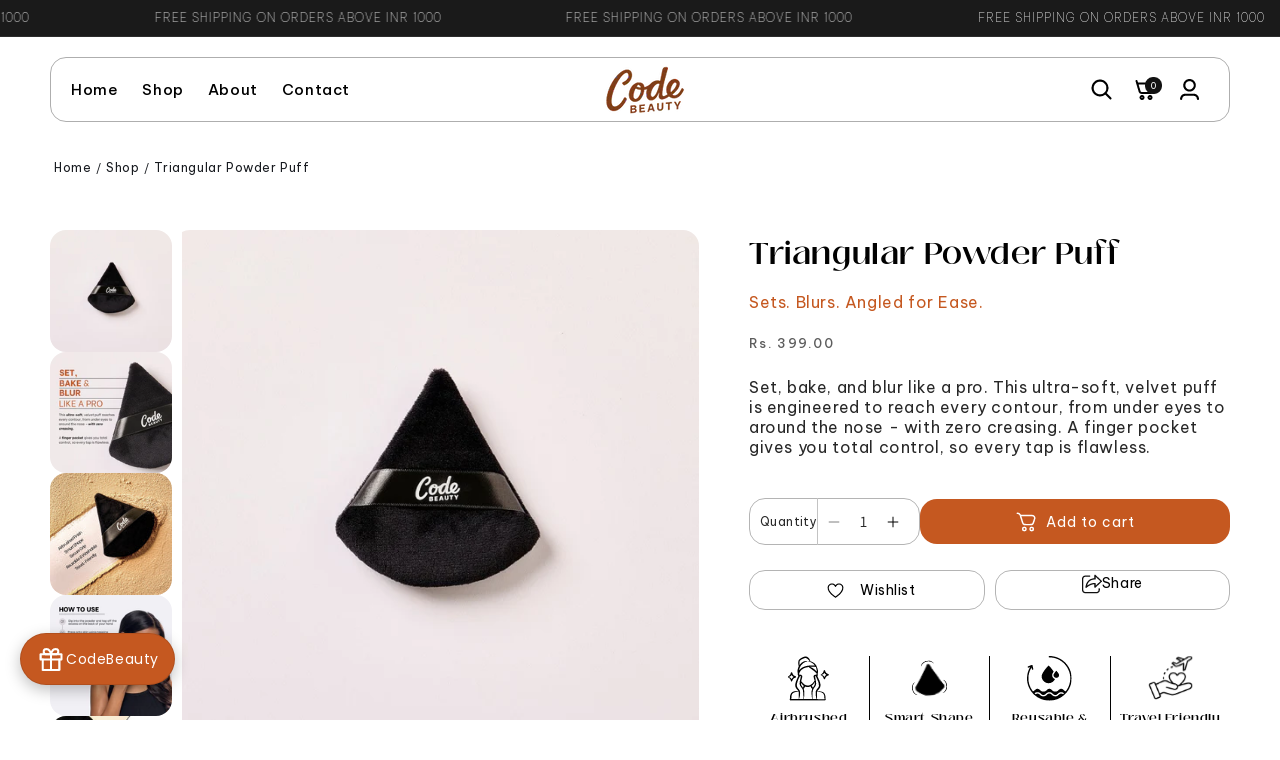

--- FILE ---
content_type: text/html; charset=utf-8
request_url: https://www.codebeauty.in/collections/all-products/products/triangular-puff
body_size: 48769
content:
<!doctype html>
<html class="js" lang="en">
  <head>
    <meta charset="utf-8">
    <meta http-equiv="X-UA-Compatible" content="IE=edge">
    <meta name="viewport" content="width=device-width,initial-scale=1">
    <meta name="theme-color" content="">
    <link rel="stylesheet" href="https://cdnjs.cloudflare.com/ajax/libs/font-awesome/7.0.0/css/all.min.css" integrity="sha512-DxV+EoADOkOygM4IR9yXP8Sb2qwgidEmeqAEmDKIOfPRQZOWbXCzLC6vjbZyy0vPisbH2SyW27+ddLVCN+OMzQ==" crossorigin="anonymous" referrerpolicy="no-referrer" />
    <link rel="canonical" href="https://www.codebeauty.in/products/triangular-puff"><link rel="icon" type="image/png" href="//www.codebeauty.in/cdn/shop/files/Only_Code_Beauty_Logo_A1.png?crop=center&height=32&v=1662445063&width=32"><link rel="preconnect" href="https://fonts.shopifycdn.com" crossorigin><title>
      Triangular Powder Puff
 &ndash; CodeBeauty</title>

    
      <meta name="description" content="These triangular powder puffs are a must-have tool to apply and set your make-up, especially around the eye area. The triangular shape makes it easy to reach areas like the inner corner of your eyes and around your nose for a seamless, flawless airbrushed finish. Unlike traditional puffs on the market, this plush velve">
    

    

<meta property="og:site_name" content="CodeBeauty">
<meta property="og:url" content="https://www.codebeauty.in/products/triangular-puff">
<meta property="og:title" content="Triangular Powder Puff">
<meta property="og:type" content="product">
<meta property="og:description" content="These triangular powder puffs are a must-have tool to apply and set your make-up, especially around the eye area. The triangular shape makes it easy to reach areas like the inner corner of your eyes and around your nose for a seamless, flawless airbrushed finish. Unlike traditional puffs on the market, this plush velve"><meta property="og:image" content="http://www.codebeauty.in/cdn/shop/files/38.jpg?v=1759233126">
  <meta property="og:image:secure_url" content="https://www.codebeauty.in/cdn/shop/files/38.jpg?v=1759233126">
  <meta property="og:image:width" content="1080">
  <meta property="og:image:height" content="1080"><meta property="og:price:amount" content="399.00">
  <meta property="og:price:currency" content="INR"><meta name="twitter:card" content="summary_large_image">
<meta name="twitter:title" content="Triangular Powder Puff">
<meta name="twitter:description" content="These triangular powder puffs are a must-have tool to apply and set your make-up, especially around the eye area. The triangular shape makes it easy to reach areas like the inner corner of your eyes and around your nose for a seamless, flawless airbrushed finish. Unlike traditional puffs on the market, this plush velve">


    <script src="//www.codebeauty.in/cdn/shop/t/12/assets/constants.js?v=132983761750457495441759732964" defer="defer"></script>
    <script src="//www.codebeauty.in/cdn/shop/t/12/assets/pubsub.js?v=25310214064522200911759732964" defer="defer"></script>
    <script src="//www.codebeauty.in/cdn/shop/t/12/assets/global.js?v=184345515105158409801759732964" defer="defer"></script>
    <script src="//www.codebeauty.in/cdn/shop/t/12/assets/details-disclosure.js?v=13653116266235556501759732964" defer="defer"></script>
    <script src="//www.codebeauty.in/cdn/shop/t/12/assets/details-modal.js?v=25581673532751508451759732964" defer="defer"></script>
    <script src="//www.codebeauty.in/cdn/shop/t/12/assets/search-form.js?v=133129549252120666541759732964" defer="defer"></script>
    
<script src="//www.codebeauty.in/cdn/shop/t/12/assets/animations.js?v=128337457891990716701759732964" defer="defer"></script><script>window.performance && window.performance.mark && window.performance.mark('shopify.content_for_header.start');</script><meta name="google-site-verification" content="J8Jj7aYDsBX4t5WIW-F2kkpeYcBd7yTlKpLpuUnx6QE">
<meta id="shopify-digital-wallet" name="shopify-digital-wallet" content="/42395631777/digital_wallets/dialog">
<meta id="in-context-paypal-metadata" data-shop-id="42395631777" data-venmo-supported="false" data-environment="production" data-locale="en_US" data-paypal-v4="true" data-currency="INR">
<link rel="alternate" type="application/json+oembed" href="https://www.codebeauty.in/products/triangular-puff.oembed">
<script async="async" src="/checkouts/internal/preloads.js?locale=en-IN"></script>
<script id="shopify-features" type="application/json">{"accessToken":"a97803f6f61d1da88ad2dcb1cd4de4d0","betas":["rich-media-storefront-analytics"],"domain":"www.codebeauty.in","predictiveSearch":true,"shopId":42395631777,"locale":"en"}</script>
<script>var Shopify = Shopify || {};
Shopify.shop = "bianca-louzado.myshopify.com";
Shopify.locale = "en";
Shopify.currency = {"active":"INR","rate":"1.0"};
Shopify.country = "IN";
Shopify.theme = {"name":"Copy of Code Beauty Revamp - Go live-Magic","id":142014349473,"schema_name":"Dawn","schema_version":"15.3.0","theme_store_id":null,"role":"main"};
Shopify.theme.handle = "null";
Shopify.theme.style = {"id":null,"handle":null};
Shopify.cdnHost = "www.codebeauty.in/cdn";
Shopify.routes = Shopify.routes || {};
Shopify.routes.root = "/";</script>
<script type="module">!function(o){(o.Shopify=o.Shopify||{}).modules=!0}(window);</script>
<script>!function(o){function n(){var o=[];function n(){o.push(Array.prototype.slice.apply(arguments))}return n.q=o,n}var t=o.Shopify=o.Shopify||{};t.loadFeatures=n(),t.autoloadFeatures=n()}(window);</script>
<script id="shop-js-analytics" type="application/json">{"pageType":"product"}</script>
<script defer="defer" async type="module" src="//www.codebeauty.in/cdn/shopifycloud/shop-js/modules/v2/client.init-shop-cart-sync_IZsNAliE.en.esm.js"></script>
<script defer="defer" async type="module" src="//www.codebeauty.in/cdn/shopifycloud/shop-js/modules/v2/chunk.common_0OUaOowp.esm.js"></script>
<script type="module">
  await import("//www.codebeauty.in/cdn/shopifycloud/shop-js/modules/v2/client.init-shop-cart-sync_IZsNAliE.en.esm.js");
await import("//www.codebeauty.in/cdn/shopifycloud/shop-js/modules/v2/chunk.common_0OUaOowp.esm.js");

  window.Shopify.SignInWithShop?.initShopCartSync?.({"fedCMEnabled":true,"windoidEnabled":true});

</script>
<script>(function() {
  var isLoaded = false;
  function asyncLoad() {
    if (isLoaded) return;
    isLoaded = true;
    var urls = ["https:\/\/coupon-x.premio.io\/assets\/js\/shopify-cx-fronted.js?shop=bianca-louzado.myshopify.com","https:\/\/static.klaviyo.com\/onsite\/js\/W2aYMM\/klaviyo.js?company_id=W2aYMM\u0026shop=bianca-louzado.myshopify.com","https:\/\/script.pop-convert.com\/new-micro\/production.pc.min.js?unique_id=bianca-louzado.myshopify.com\u0026shop=bianca-louzado.myshopify.com","https:\/\/cdn.s3.pop-convert.com\/pcjs.production.min.js?unique_id=bianca-louzado.myshopify.com\u0026shop=bianca-louzado.myshopify.com"];
    for (var i = 0; i < urls.length; i++) {
      var s = document.createElement('script');
      s.type = 'text/javascript';
      s.async = true;
      s.src = urls[i];
      var x = document.getElementsByTagName('script')[0];
      x.parentNode.insertBefore(s, x);
    }
  };
  if(window.attachEvent) {
    window.attachEvent('onload', asyncLoad);
  } else {
    window.addEventListener('load', asyncLoad, false);
  }
})();</script>
<script id="__st">var __st={"a":42395631777,"offset":-18000,"reqid":"8776fd24-15c8-4d07-b22b-8f64cec92d06-1768356660","pageurl":"www.codebeauty.in\/collections\/all-products\/products\/triangular-puff","u":"4615b22dc748","p":"product","rtyp":"product","rid":7732003176609};</script>
<script>window.ShopifyPaypalV4VisibilityTracking = true;</script>
<script id="captcha-bootstrap">!function(){'use strict';const t='contact',e='account',n='new_comment',o=[[t,t],['blogs',n],['comments',n],[t,'customer']],c=[[e,'customer_login'],[e,'guest_login'],[e,'recover_customer_password'],[e,'create_customer']],r=t=>t.map((([t,e])=>`form[action*='/${t}']:not([data-nocaptcha='true']) input[name='form_type'][value='${e}']`)).join(','),a=t=>()=>t?[...document.querySelectorAll(t)].map((t=>t.form)):[];function s(){const t=[...o],e=r(t);return a(e)}const i='password',u='form_key',d=['recaptcha-v3-token','g-recaptcha-response','h-captcha-response',i],f=()=>{try{return window.sessionStorage}catch{return}},m='__shopify_v',_=t=>t.elements[u];function p(t,e,n=!1){try{const o=window.sessionStorage,c=JSON.parse(o.getItem(e)),{data:r}=function(t){const{data:e,action:n}=t;return t[m]||n?{data:e,action:n}:{data:t,action:n}}(c);for(const[e,n]of Object.entries(r))t.elements[e]&&(t.elements[e].value=n);n&&o.removeItem(e)}catch(o){console.error('form repopulation failed',{error:o})}}const l='form_type',E='cptcha';function T(t){t.dataset[E]=!0}const w=window,h=w.document,L='Shopify',v='ce_forms',y='captcha';let A=!1;((t,e)=>{const n=(g='f06e6c50-85a8-45c8-87d0-21a2b65856fe',I='https://cdn.shopify.com/shopifycloud/storefront-forms-hcaptcha/ce_storefront_forms_captcha_hcaptcha.v1.5.2.iife.js',D={infoText:'Protected by hCaptcha',privacyText:'Privacy',termsText:'Terms'},(t,e,n)=>{const o=w[L][v],c=o.bindForm;if(c)return c(t,g,e,D).then(n);var r;o.q.push([[t,g,e,D],n]),r=I,A||(h.body.append(Object.assign(h.createElement('script'),{id:'captcha-provider',async:!0,src:r})),A=!0)});var g,I,D;w[L]=w[L]||{},w[L][v]=w[L][v]||{},w[L][v].q=[],w[L][y]=w[L][y]||{},w[L][y].protect=function(t,e){n(t,void 0,e),T(t)},Object.freeze(w[L][y]),function(t,e,n,w,h,L){const[v,y,A,g]=function(t,e,n){const i=e?o:[],u=t?c:[],d=[...i,...u],f=r(d),m=r(i),_=r(d.filter((([t,e])=>n.includes(e))));return[a(f),a(m),a(_),s()]}(w,h,L),I=t=>{const e=t.target;return e instanceof HTMLFormElement?e:e&&e.form},D=t=>v().includes(t);t.addEventListener('submit',(t=>{const e=I(t);if(!e)return;const n=D(e)&&!e.dataset.hcaptchaBound&&!e.dataset.recaptchaBound,o=_(e),c=g().includes(e)&&(!o||!o.value);(n||c)&&t.preventDefault(),c&&!n&&(function(t){try{if(!f())return;!function(t){const e=f();if(!e)return;const n=_(t);if(!n)return;const o=n.value;o&&e.removeItem(o)}(t);const e=Array.from(Array(32),(()=>Math.random().toString(36)[2])).join('');!function(t,e){_(t)||t.append(Object.assign(document.createElement('input'),{type:'hidden',name:u})),t.elements[u].value=e}(t,e),function(t,e){const n=f();if(!n)return;const o=[...t.querySelectorAll(`input[type='${i}']`)].map((({name:t})=>t)),c=[...d,...o],r={};for(const[a,s]of new FormData(t).entries())c.includes(a)||(r[a]=s);n.setItem(e,JSON.stringify({[m]:1,action:t.action,data:r}))}(t,e)}catch(e){console.error('failed to persist form',e)}}(e),e.submit())}));const S=(t,e)=>{t&&!t.dataset[E]&&(n(t,e.some((e=>e===t))),T(t))};for(const o of['focusin','change'])t.addEventListener(o,(t=>{const e=I(t);D(e)&&S(e,y())}));const B=e.get('form_key'),M=e.get(l),P=B&&M;t.addEventListener('DOMContentLoaded',(()=>{const t=y();if(P)for(const e of t)e.elements[l].value===M&&p(e,B);[...new Set([...A(),...v().filter((t=>'true'===t.dataset.shopifyCaptcha))])].forEach((e=>S(e,t)))}))}(h,new URLSearchParams(w.location.search),n,t,e,['guest_login'])})(!0,!0)}();</script>
<script integrity="sha256-4kQ18oKyAcykRKYeNunJcIwy7WH5gtpwJnB7kiuLZ1E=" data-source-attribution="shopify.loadfeatures" defer="defer" src="//www.codebeauty.in/cdn/shopifycloud/storefront/assets/storefront/load_feature-a0a9edcb.js" crossorigin="anonymous"></script>
<script data-source-attribution="shopify.dynamic_checkout.dynamic.init">var Shopify=Shopify||{};Shopify.PaymentButton=Shopify.PaymentButton||{isStorefrontPortableWallets:!0,init:function(){window.Shopify.PaymentButton.init=function(){};var t=document.createElement("script");t.src="https://www.codebeauty.in/cdn/shopifycloud/portable-wallets/latest/portable-wallets.en.js",t.type="module",document.head.appendChild(t)}};
</script>
<script data-source-attribution="shopify.dynamic_checkout.buyer_consent">
  function portableWalletsHideBuyerConsent(e){var t=document.getElementById("shopify-buyer-consent"),n=document.getElementById("shopify-subscription-policy-button");t&&n&&(t.classList.add("hidden"),t.setAttribute("aria-hidden","true"),n.removeEventListener("click",e))}function portableWalletsShowBuyerConsent(e){var t=document.getElementById("shopify-buyer-consent"),n=document.getElementById("shopify-subscription-policy-button");t&&n&&(t.classList.remove("hidden"),t.removeAttribute("aria-hidden"),n.addEventListener("click",e))}window.Shopify?.PaymentButton&&(window.Shopify.PaymentButton.hideBuyerConsent=portableWalletsHideBuyerConsent,window.Shopify.PaymentButton.showBuyerConsent=portableWalletsShowBuyerConsent);
</script>
<script data-source-attribution="shopify.dynamic_checkout.cart.bootstrap">document.addEventListener("DOMContentLoaded",(function(){function t(){return document.querySelector("shopify-accelerated-checkout-cart, shopify-accelerated-checkout")}if(t())Shopify.PaymentButton.init();else{new MutationObserver((function(e,n){t()&&(Shopify.PaymentButton.init(),n.disconnect())})).observe(document.body,{childList:!0,subtree:!0})}}));
</script>
<script id="sections-script" data-sections="header" defer="defer" src="//www.codebeauty.in/cdn/shop/t/12/compiled_assets/scripts.js?7094"></script>
<script>window.performance && window.performance.mark && window.performance.mark('shopify.content_for_header.end');</script>


    <style data-shopify>
      @font-face {
  font-family: Assistant;
  font-weight: 400;
  font-style: normal;
  font-display: swap;
  src: url("//www.codebeauty.in/cdn/fonts/assistant/assistant_n4.9120912a469cad1cc292572851508ca49d12e768.woff2") format("woff2"),
       url("//www.codebeauty.in/cdn/fonts/assistant/assistant_n4.6e9875ce64e0fefcd3f4446b7ec9036b3ddd2985.woff") format("woff");
}

      @font-face {
  font-family: Assistant;
  font-weight: 700;
  font-style: normal;
  font-display: swap;
  src: url("//www.codebeauty.in/cdn/fonts/assistant/assistant_n7.bf44452348ec8b8efa3aa3068825305886b1c83c.woff2") format("woff2"),
       url("//www.codebeauty.in/cdn/fonts/assistant/assistant_n7.0c887fee83f6b3bda822f1150b912c72da0f7b64.woff") format("woff");
}

      
      
      @font-face {
  font-family: Assistant;
  font-weight: 400;
  font-style: normal;
  font-display: swap;
  src: url("//www.codebeauty.in/cdn/fonts/assistant/assistant_n4.9120912a469cad1cc292572851508ca49d12e768.woff2") format("woff2"),
       url("//www.codebeauty.in/cdn/fonts/assistant/assistant_n4.6e9875ce64e0fefcd3f4446b7ec9036b3ddd2985.woff") format("woff");
}


      
        :root,
        .color-scheme-1 {
          --color-background: 255,255,255;
        
          --gradient-background: radial-gradient(rgba(255, 255, 255, 1), rgba(255, 204, 75, 0));
        

        

        --color-foreground: 0,0,0;
        --color-background-contrast: 191,191,191;
        --color-shadow: 18,18,18;
        --color-button: 18,18,18;
        --color-button-text: 255,255,255;
        --color-secondary-button: 255,255,255;
        --color-secondary-button-text: 18,18,18;
        --color-link: 18,18,18;
        --color-badge-foreground: 0,0,0;
        --color-badge-background: 255,255,255;
        --color-badge-border: 0,0,0;
        --payment-terms-background-color: rgb(255 255 255);
      }
      
        
        .color-scheme-2 {
          --color-background: 255,255,255;
        
          --gradient-background: #ffffff;
        

        

        --color-foreground: 18,18,18;
        --color-background-contrast: 191,191,191;
        --color-shadow: 18,18,18;
        --color-button: 255,255,255;
        --color-button-text: 18,18,18;
        --color-secondary-button: 255,255,255;
        --color-secondary-button-text: 255,255,255;
        --color-link: 255,255,255;
        --color-badge-foreground: 18,18,18;
        --color-badge-background: 255,255,255;
        --color-badge-border: 18,18,18;
        --payment-terms-background-color: rgb(255 255 255);
      }
      
        
        .color-scheme-3 {
          --color-background: 36,40,51;
        
          --gradient-background: #242833;
        

        

        --color-foreground: 255,255,255;
        --color-background-contrast: 47,52,66;
        --color-shadow: 18,18,18;
        --color-button: 255,255,255;
        --color-button-text: 0,0,0;
        --color-secondary-button: 36,40,51;
        --color-secondary-button-text: 255,255,255;
        --color-link: 255,255,255;
        --color-badge-foreground: 255,255,255;
        --color-badge-background: 36,40,51;
        --color-badge-border: 255,255,255;
        --payment-terms-background-color: rgb(36 40 51);
      }
      
        
        .color-scheme-4 {
          --color-background: 26,26,26;
        
          --gradient-background: #1a1a1a;
        

        

        --color-foreground: 255,255,255;
        --color-background-contrast: 154,154,154;
        --color-shadow: 26,26,26;
        --color-button: 255,255,255;
        --color-button-text: 26,26,26;
        --color-secondary-button: 26,26,26;
        --color-secondary-button-text: 255,255,255;
        --color-link: 255,255,255;
        --color-badge-foreground: 255,255,255;
        --color-badge-background: 26,26,26;
        --color-badge-border: 255,255,255;
        --payment-terms-background-color: rgb(26 26 26);
      }
      
        
        .color-scheme-5 {
          --color-background: 255,255,255;
        
          --gradient-background: #ffffff;
        

        

        --color-foreground: 0,0,0;
        --color-background-contrast: 191,191,191;
        --color-shadow: 18,18,18;
        --color-button: 197,88,32;
        --color-button-text: 255,255,255;
        --color-secondary-button: 255,255,255;
        --color-secondary-button-text: 197,88,32;
        --color-link: 197,88,32;
        --color-badge-foreground: 0,0,0;
        --color-badge-background: 255,255,255;
        --color-badge-border: 0,0,0;
        --payment-terms-background-color: rgb(255 255 255);
      }
      
        
        .color-scheme-29cc9e61-02e7-4add-be1f-6a18670c610f {
          --color-background: 229,217,207;
        
          --gradient-background: #e5d9cf;
        

        

        --color-foreground: 0,0,0;
        --color-background-contrast: 184,152,124;
        --color-shadow: 18,18,18;
        --color-button: 255,255,255;
        --color-button-text: 255,255,255;
        --color-secondary-button: 229,217,207;
        --color-secondary-button-text: 18,18,18;
        --color-link: 18,18,18;
        --color-badge-foreground: 0,0,0;
        --color-badge-background: 229,217,207;
        --color-badge-border: 0,0,0;
        --payment-terms-background-color: rgb(229 217 207);
      }
      

      body, .color-scheme-1, .color-scheme-2, .color-scheme-3, .color-scheme-4, .color-scheme-5, .color-scheme-29cc9e61-02e7-4add-be1f-6a18670c610f {
        color: rgba(var(--color-foreground), 0.85);
        background-color: rgb(var(--color-background));
      }

      :root {
        --font-body-family: Assistant, sans-serif;
        --font-body-style: normal;
        --font-body-weight: 400;
        --font-body-weight-bold: 700;

        --font-heading-family: Assistant, sans-serif;
        --font-heading-style: normal;
        --font-heading-weight: 400;

        --font-body-scale: 1.0;
        --font-heading-scale: 1.0;

        --media-padding: px;
        --media-border-opacity: 0.05;
        --media-border-width: 1px;
        --media-radius: 0px;
        --media-shadow-opacity: 0.0;
        --media-shadow-horizontal-offset: 0px;
        --media-shadow-vertical-offset: 40px;
        --media-shadow-blur-radius: 5px;
        --media-shadow-visible: 0;

        --page-width: 140rem;
        --page-width-margin: 0rem;

        --product-card-image-padding: 0.0rem;
        --product-card-corner-radius: 1.6rem;
        --product-card-text-alignment: left;
        --product-card-border-width: 0.0rem;
        --product-card-border-opacity: 0.1;
        --product-card-shadow-opacity: 0.0;
        --product-card-shadow-visible: 0;
        --product-card-shadow-horizontal-offset: 0.0rem;
        --product-card-shadow-vertical-offset: 0.4rem;
        --product-card-shadow-blur-radius: 0.5rem;

        --collection-card-image-padding: 0.0rem;
        --collection-card-corner-radius: 1.6rem;
        --collection-card-text-alignment: left;
        --collection-card-border-width: 0.0rem;
        --collection-card-border-opacity: 0.1;
        --collection-card-shadow-opacity: 0.0;
        --collection-card-shadow-visible: 0;
        --collection-card-shadow-horizontal-offset: 0.0rem;
        --collection-card-shadow-vertical-offset: 0.4rem;
        --collection-card-shadow-blur-radius: 0.5rem;

        --blog-card-image-padding: 0.0rem;
        --blog-card-corner-radius: 1.6rem;
        --blog-card-text-alignment: left;
        --blog-card-border-width: 0.0rem;
        --blog-card-border-opacity: 0.1;
        --blog-card-shadow-opacity: 0.0;
        --blog-card-shadow-visible: 0;
        --blog-card-shadow-horizontal-offset: 0.0rem;
        --blog-card-shadow-vertical-offset: 0.4rem;
        --blog-card-shadow-blur-radius: 0.5rem;

        --badge-corner-radius: 4.0rem;

        --popup-border-width: 1px;
        --popup-border-opacity: 0.1;
        --popup-corner-radius: 16px;
        --popup-shadow-opacity: 0.05;
        --popup-shadow-horizontal-offset: 0px;
        --popup-shadow-vertical-offset: 4px;
        --popup-shadow-blur-radius: 5px;

        --drawer-border-width: 1px;
        --drawer-border-opacity: 0.1;
        --drawer-shadow-opacity: 0.0;
        --drawer-shadow-horizontal-offset: 0px;
        --drawer-shadow-vertical-offset: 4px;
        --drawer-shadow-blur-radius: 5px;

        --spacing-sections-desktop: 0px;
        --spacing-sections-mobile: 0px;

        --grid-desktop-vertical-spacing: 8px;
        --grid-desktop-horizontal-spacing: 16px;
        --grid-mobile-vertical-spacing: 4px;
        --grid-mobile-horizontal-spacing: 8px;

        --text-boxes-border-opacity: 0.1;
        --text-boxes-border-width: 0px;
        --text-boxes-radius: 16px;
        --text-boxes-shadow-opacity: 0.0;
        --text-boxes-shadow-visible: 0;
        --text-boxes-shadow-horizontal-offset: 0px;
        --text-boxes-shadow-vertical-offset: 4px;
        --text-boxes-shadow-blur-radius: 5px;

        --buttons-radius: 16px;
        --buttons-radius-outset: 17px;
        --buttons-border-width: 1px;
        --buttons-border-opacity: 1.0;
        --buttons-shadow-opacity: 0.0;
        --buttons-shadow-visible: 0;
        --buttons-shadow-horizontal-offset: 0px;
        --buttons-shadow-vertical-offset: 4px;
        --buttons-shadow-blur-radius: 5px;
        --buttons-border-offset: 0.3px;

        --inputs-radius: 16px;
        --inputs-border-width: 1px;
        --inputs-border-opacity: 0.55;
        --inputs-shadow-opacity: 0.0;
        --inputs-shadow-horizontal-offset: 0px;
        --inputs-margin-offset: 0px;
        --inputs-shadow-vertical-offset: 4px;
        --inputs-shadow-blur-radius: 5px;
        --inputs-radius-outset: 17px;

        --variant-pills-radius: 40px;
        --variant-pills-border-width: 1px;
        --variant-pills-border-opacity: 0.55;
        --variant-pills-shadow-opacity: 0.0;
        --variant-pills-shadow-horizontal-offset: 0px;
        --variant-pills-shadow-vertical-offset: 4px;
        --variant-pills-shadow-blur-radius: 5px;
      }

      *,
      *::before,
      *::after {
        box-sizing: inherit;
      }

      html {
        box-sizing: border-box;
        font-size: calc(var(--font-body-scale) * 62.5%);
        height: 100%;
      }

      body {
        display: grid;
        grid-template-rows: auto auto 1fr auto;
        grid-template-columns: 100%;
        min-height: 100%;
        margin: 0;
        font-size: 1.5rem;
        letter-spacing: 0.06rem;
        line-height: calc(1 + 0.8 / var(--font-body-scale));
        font-family: var(--font-body-family);
        font-style: var(--font-body-style);
        font-weight: var(--font-body-weight);
      }

      @media screen and (min-width: 750px) {
        body {
          font-size: 1.6rem;
        }
      }
        .wishlist_button{
              background: none;
              border: none;
              display: flex;
              align-items: center;
            }

            .wishlist_button svg{
              border-radius: 50%;
                display: flex;
                align-items: center;
                justify-content: center;
                cursor: pointer;
              padding: 8px;
            }

            .heart-filled path{
              fill: red;
            }


                              .button-floating{
                                position: fixed;
                                transform: translateY(-50%);
                                z-index: 1;
                                padding: 8px;
                                display: inline-flex;
                                align-items: center;
                                text-decoration: none;
                                color: #000;
                                background-color: #efefef;
                                border-radius: 6px 0 0 6px;
                                transition: all .5s ease;
                              }

                        .button-floating:hover{
                          background-color: #000;
                        }

                  .button-floating:hover svg, .button-floating:hover .wishlist_text{
                    fill: #fff;
                    color: #fff;
                  }

                        .wishlist_text{
                          color:#000;
                         margin-left: 7px !important;
                          margin: 0px;
                          text-decoration: none;
                         font-size: 1.4rem;
                        letter-spacing: 0.05rem;
                        font-weight:400;
                        }

      


      
       .button-floating{
        top: 50%;
         transform: translateY(-50%);
         right: 0px;
         width: fit-content;
         border-radius: 6px 0 0 6px;
        z-index: 11;
       }
      
    </style>

    <link href="//www.codebeauty.in/cdn/shop/t/12/assets/base.css?v=103191306003580103211759919241" rel="stylesheet" type="text/css" media="all" />
    <link rel="stylesheet" href="//www.codebeauty.in/cdn/shop/t/12/assets/component-cart-items.css?v=123238115697927560811759732964" media="print" onload="this.media='all'">
      <link rel="preload" as="font" href="//www.codebeauty.in/cdn/fonts/assistant/assistant_n4.9120912a469cad1cc292572851508ca49d12e768.woff2" type="font/woff2" crossorigin>
      

      <link rel="preload" as="font" href="//www.codebeauty.in/cdn/fonts/assistant/assistant_n4.9120912a469cad1cc292572851508ca49d12e768.woff2" type="font/woff2" crossorigin>
      
<link href="//www.codebeauty.in/cdn/shop/t/12/assets/component-localization-form.css?v=170315343355214948141759732964" rel="stylesheet" type="text/css" media="all" />
      <script src="//www.codebeauty.in/cdn/shop/t/12/assets/localization-form.js?v=144176611646395275351759732964" defer="defer"></script><link
        rel="stylesheet"
        href="//www.codebeauty.in/cdn/shop/t/12/assets/component-predictive-search.css?v=118923337488134913561759732964"
        media="print"
        onload="this.media='all'"
      ><script>
      if (Shopify.designMode) {
        document.documentElement.classList.add('shopify-design-mode');
      }
    </script>
    
  <!-- BEGIN app block: shopify://apps/ot-theme-sections/blocks/otsb-style/45c0d634-d78b-458c-8bca-17086e7d65aa --><link href="//cdn.shopify.com/extensions/019b9c53-fed8-712f-ba9d-becd800ba9da/xpify-front-base-87/assets/otsb-style.min.css" rel="stylesheet" type="text/css" media="all" />
<script>
  window.otsb={main_script_enabled:true,sliderScript:"https://cdn.shopify.com/extensions/019b9c53-fed8-712f-ba9d-becd800ba9da/xpify-front-base-87/assets/otsb-splide.min.js",loadedScript:window?.otsb?.loadedScript||[],components:{splides:{}}};
</script><script src="https://cdn.shopify.com/extensions/019b9c53-fed8-712f-ba9d-becd800ba9da/xpify-front-base-87/assets/otsb-script.min.js" defer="defer"></script>

<!-- END app block --><!-- BEGIN app block: shopify://apps/judge-me-reviews/blocks/judgeme_core/61ccd3b1-a9f2-4160-9fe9-4fec8413e5d8 --><!-- Start of Judge.me Core -->






<link rel="dns-prefetch" href="https://cdnwidget.judge.me">
<link rel="dns-prefetch" href="https://cdn.judge.me">
<link rel="dns-prefetch" href="https://cdn1.judge.me">
<link rel="dns-prefetch" href="https://api.judge.me">

<script data-cfasync='false' class='jdgm-settings-script'>window.jdgmSettings={"pagination":5,"disable_web_reviews":false,"badge_no_review_text":"No reviews","badge_n_reviews_text":"{{ n }} review/reviews","badge_star_color":"#C55820","hide_badge_preview_if_no_reviews":true,"badge_hide_text":false,"enforce_center_preview_badge":false,"widget_title":"Customer Reviews","widget_open_form_text":"Write a review","widget_close_form_text":"Cancel review","widget_refresh_page_text":"Refresh page","widget_summary_text":"Based on {{ number_of_reviews }} review/reviews","widget_no_review_text":"Be the first to write a review","widget_name_field_text":"Display name","widget_verified_name_field_text":"Verified Name (public)","widget_name_placeholder_text":"Display name","widget_required_field_error_text":"This field is required.","widget_email_field_text":"Email address","widget_verified_email_field_text":"Verified Email (private, can not be edited)","widget_email_placeholder_text":"Your email address","widget_email_field_error_text":"Please enter a valid email address.","widget_rating_field_text":"Rating","widget_review_title_field_text":"Review Title","widget_review_title_placeholder_text":"Give your review a title","widget_review_body_field_text":"Review content","widget_review_body_placeholder_text":"Start writing here...","widget_pictures_field_text":"Picture/Video (optional)","widget_submit_review_text":"Submit Review","widget_submit_verified_review_text":"Submit Verified Review","widget_submit_success_msg_with_auto_publish":"Thank you! Please refresh the page in a few moments to see your review. You can remove or edit your review by logging into \u003ca href='https://judge.me/login' target='_blank' rel='nofollow noopener'\u003eJudge.me\u003c/a\u003e","widget_submit_success_msg_no_auto_publish":"Thank you! Your review will be published as soon as it is approved by the shop admin. You can remove or edit your review by logging into \u003ca href='https://judge.me/login' target='_blank' rel='nofollow noopener'\u003eJudge.me\u003c/a\u003e","widget_show_default_reviews_out_of_total_text":"Showing {{ n_reviews_shown }} out of {{ n_reviews }} reviews.","widget_show_all_link_text":"Show all","widget_show_less_link_text":"Show less","widget_author_said_text":"{{ reviewer_name }} said:","widget_days_text":"{{ n }} days ago","widget_weeks_text":"{{ n }} week/weeks ago","widget_months_text":"{{ n }} month/months ago","widget_years_text":"{{ n }} year/years ago","widget_yesterday_text":"Yesterday","widget_today_text":"Today","widget_replied_text":"\u003e\u003e {{ shop_name }} replied:","widget_read_more_text":"Read more","widget_reviewer_name_as_initial":"","widget_rating_filter_color":"#fbcd0a","widget_rating_filter_see_all_text":"See all reviews","widget_sorting_most_recent_text":"Most Recent","widget_sorting_highest_rating_text":"Highest Rating","widget_sorting_lowest_rating_text":"Lowest Rating","widget_sorting_with_pictures_text":"Only Pictures","widget_sorting_most_helpful_text":"Most Helpful","widget_open_question_form_text":"Ask a question","widget_reviews_subtab_text":"Reviews","widget_questions_subtab_text":"Questions","widget_question_label_text":"Question","widget_answer_label_text":"Answer","widget_question_placeholder_text":"Write your question here","widget_submit_question_text":"Submit Question","widget_question_submit_success_text":"Thank you for your question! We will notify you once it gets answered.","widget_star_color":"#C55820","verified_badge_text":"Verified","verified_badge_bg_color":"","verified_badge_text_color":"","verified_badge_placement":"left-of-reviewer-name","widget_review_max_height":"","widget_hide_border":false,"widget_social_share":false,"widget_thumb":false,"widget_review_location_show":false,"widget_location_format":"","all_reviews_include_out_of_store_products":true,"all_reviews_out_of_store_text":"(out of store)","all_reviews_pagination":100,"all_reviews_product_name_prefix_text":"about","enable_review_pictures":true,"enable_question_anwser":false,"widget_theme":"default","review_date_format":"mm/dd/yyyy","default_sort_method":"most-recent","widget_product_reviews_subtab_text":"Product Reviews","widget_shop_reviews_subtab_text":"Shop Reviews","widget_other_products_reviews_text":"Reviews for other products","widget_store_reviews_subtab_text":"Store reviews","widget_no_store_reviews_text":"This store hasn't received any reviews yet","widget_web_restriction_product_reviews_text":"This product hasn't received any reviews yet","widget_no_items_text":"No items found","widget_show_more_text":"Show more","widget_write_a_store_review_text":"Write a Store Review","widget_other_languages_heading":"Reviews in Other Languages","widget_translate_review_text":"Translate review to {{ language }}","widget_translating_review_text":"Translating...","widget_show_original_translation_text":"Show original ({{ language }})","widget_translate_review_failed_text":"Review couldn't be translated.","widget_translate_review_retry_text":"Retry","widget_translate_review_try_again_later_text":"Try again later","show_product_url_for_grouped_product":false,"widget_sorting_pictures_first_text":"Pictures First","show_pictures_on_all_rev_page_mobile":false,"show_pictures_on_all_rev_page_desktop":false,"floating_tab_hide_mobile_install_preference":false,"floating_tab_button_name":"★ Reviews","floating_tab_title":"Let customers speak for us","floating_tab_button_color":"","floating_tab_button_background_color":"","floating_tab_url":"","floating_tab_url_enabled":false,"floating_tab_tab_style":"text","all_reviews_text_badge_text":"Customers rate us {{ shop.metafields.judgeme.all_reviews_rating | round: 1 }}/5 based on {{ shop.metafields.judgeme.all_reviews_count }} reviews.","all_reviews_text_badge_text_branded_style":"{{ shop.metafields.judgeme.all_reviews_rating | round: 1 }} out of 5 stars based on {{ shop.metafields.judgeme.all_reviews_count }} reviews","is_all_reviews_text_badge_a_link":false,"show_stars_for_all_reviews_text_badge":false,"all_reviews_text_badge_url":"","all_reviews_text_style":"text","all_reviews_text_color_style":"judgeme_brand_color","all_reviews_text_color":"#108474","all_reviews_text_show_jm_brand":true,"featured_carousel_show_header":true,"featured_carousel_title":"Let customers speak for us","testimonials_carousel_title":"Customers are saying","videos_carousel_title":"Real customer stories","cards_carousel_title":"Customers are saying","featured_carousel_count_text":"from {{ n }} reviews","featured_carousel_add_link_to_all_reviews_page":false,"featured_carousel_url":"","featured_carousel_show_images":true,"featured_carousel_autoslide_interval":5,"featured_carousel_arrows_on_the_sides":false,"featured_carousel_height":250,"featured_carousel_width":80,"featured_carousel_image_size":0,"featured_carousel_image_height":250,"featured_carousel_arrow_color":"#eeeeee","verified_count_badge_style":"vintage","verified_count_badge_orientation":"horizontal","verified_count_badge_color_style":"judgeme_brand_color","verified_count_badge_color":"#108474","is_verified_count_badge_a_link":false,"verified_count_badge_url":"","verified_count_badge_show_jm_brand":true,"widget_rating_preset_default":5,"widget_first_sub_tab":"product-reviews","widget_show_histogram":true,"widget_histogram_use_custom_color":false,"widget_pagination_use_custom_color":false,"widget_star_use_custom_color":false,"widget_verified_badge_use_custom_color":false,"widget_write_review_use_custom_color":false,"picture_reminder_submit_button":"Upload Pictures","enable_review_videos":false,"mute_video_by_default":false,"widget_sorting_videos_first_text":"Videos First","widget_review_pending_text":"Pending","featured_carousel_items_for_large_screen":3,"social_share_options_order":"Facebook,Twitter","remove_microdata_snippet":true,"disable_json_ld":false,"enable_json_ld_products":false,"preview_badge_show_question_text":false,"preview_badge_no_question_text":"No questions","preview_badge_n_question_text":"{{ number_of_questions }} question/questions","qa_badge_show_icon":false,"qa_badge_position":"same-row","remove_judgeme_branding":false,"widget_add_search_bar":false,"widget_search_bar_placeholder":"Search","widget_sorting_verified_only_text":"Verified only","featured_carousel_theme":"default","featured_carousel_show_rating":true,"featured_carousel_show_title":true,"featured_carousel_show_body":true,"featured_carousel_show_date":false,"featured_carousel_show_reviewer":true,"featured_carousel_show_product":false,"featured_carousel_header_background_color":"#108474","featured_carousel_header_text_color":"#ffffff","featured_carousel_name_product_separator":"reviewed","featured_carousel_full_star_background":"#108474","featured_carousel_empty_star_background":"#dadada","featured_carousel_vertical_theme_background":"#f9fafb","featured_carousel_verified_badge_enable":false,"featured_carousel_verified_badge_color":"#108474","featured_carousel_border_style":"round","featured_carousel_review_line_length_limit":3,"featured_carousel_more_reviews_button_text":"Read more reviews","featured_carousel_view_product_button_text":"View product","all_reviews_page_load_reviews_on":"scroll","all_reviews_page_load_more_text":"Load More Reviews","disable_fb_tab_reviews":false,"enable_ajax_cdn_cache":false,"widget_public_name_text":"displayed publicly like","default_reviewer_name":"John Smith","default_reviewer_name_has_non_latin":true,"widget_reviewer_anonymous":"Anonymous","medals_widget_title":"Judge.me Review Medals","medals_widget_background_color":"#f9fafb","medals_widget_position":"footer_all_pages","medals_widget_border_color":"#f9fafb","medals_widget_verified_text_position":"left","medals_widget_use_monochromatic_version":false,"medals_widget_elements_color":"#108474","show_reviewer_avatar":true,"widget_invalid_yt_video_url_error_text":"Not a YouTube video URL","widget_max_length_field_error_text":"Please enter no more than {0} characters.","widget_show_country_flag":false,"widget_show_collected_via_shop_app":true,"widget_verified_by_shop_badge_style":"light","widget_verified_by_shop_text":"Verified by Shop","widget_show_photo_gallery":false,"widget_load_with_code_splitting":true,"widget_ugc_install_preference":false,"widget_ugc_title":"Made by us, Shared by you","widget_ugc_subtitle":"Tag us to see your picture featured in our page","widget_ugc_arrows_color":"#ffffff","widget_ugc_primary_button_text":"Buy Now","widget_ugc_primary_button_background_color":"#108474","widget_ugc_primary_button_text_color":"#ffffff","widget_ugc_primary_button_border_width":"0","widget_ugc_primary_button_border_style":"none","widget_ugc_primary_button_border_color":"#108474","widget_ugc_primary_button_border_radius":"25","widget_ugc_secondary_button_text":"Load More","widget_ugc_secondary_button_background_color":"#ffffff","widget_ugc_secondary_button_text_color":"#108474","widget_ugc_secondary_button_border_width":"2","widget_ugc_secondary_button_border_style":"solid","widget_ugc_secondary_button_border_color":"#108474","widget_ugc_secondary_button_border_radius":"25","widget_ugc_reviews_button_text":"View Reviews","widget_ugc_reviews_button_background_color":"#ffffff","widget_ugc_reviews_button_text_color":"#108474","widget_ugc_reviews_button_border_width":"2","widget_ugc_reviews_button_border_style":"solid","widget_ugc_reviews_button_border_color":"#108474","widget_ugc_reviews_button_border_radius":"25","widget_ugc_reviews_button_link_to":"judgeme-reviews-page","widget_ugc_show_post_date":true,"widget_ugc_max_width":"800","widget_rating_metafield_value_type":true,"widget_primary_color":"#C55820","widget_enable_secondary_color":false,"widget_secondary_color":"#edf5f5","widget_summary_average_rating_text":"{{ average_rating }} out of 5","widget_media_grid_title":"Customer photos \u0026 videos","widget_media_grid_see_more_text":"See more","widget_round_style":false,"widget_show_product_medals":true,"widget_verified_by_judgeme_text":"Verified by Judge.me","widget_show_store_medals":true,"widget_verified_by_judgeme_text_in_store_medals":"Verified by Judge.me","widget_media_field_exceed_quantity_message":"Sorry, we can only accept {{ max_media }} for one review.","widget_media_field_exceed_limit_message":"{{ file_name }} is too large, please select a {{ media_type }} less than {{ size_limit }}MB.","widget_review_submitted_text":"Review Submitted!","widget_question_submitted_text":"Question Submitted!","widget_close_form_text_question":"Cancel","widget_write_your_answer_here_text":"Write your answer here","widget_enabled_branded_link":true,"widget_show_collected_by_judgeme":false,"widget_reviewer_name_color":"","widget_write_review_text_color":"","widget_write_review_bg_color":"","widget_collected_by_judgeme_text":"collected by Judge.me","widget_pagination_type":"standard","widget_load_more_text":"Load More","widget_load_more_color":"#108474","widget_full_review_text":"Full Review","widget_read_more_reviews_text":"Read More Reviews","widget_read_questions_text":"Read Questions","widget_questions_and_answers_text":"Questions \u0026 Answers","widget_verified_by_text":"Verified by","widget_verified_text":"Verified","widget_number_of_reviews_text":"{{ number_of_reviews }} reviews","widget_back_button_text":"Back","widget_next_button_text":"Next","widget_custom_forms_filter_button":"Filters","custom_forms_style":"vertical","widget_show_review_information":false,"how_reviews_are_collected":"How reviews are collected?","widget_show_review_keywords":false,"widget_gdpr_statement":"How we use your data: We'll only contact you about the review you left, and only if necessary. By submitting your review, you agree to Judge.me's \u003ca href='https://judge.me/terms' target='_blank' rel='nofollow noopener'\u003eterms\u003c/a\u003e, \u003ca href='https://judge.me/privacy' target='_blank' rel='nofollow noopener'\u003eprivacy\u003c/a\u003e and \u003ca href='https://judge.me/content-policy' target='_blank' rel='nofollow noopener'\u003econtent\u003c/a\u003e policies.","widget_multilingual_sorting_enabled":false,"widget_translate_review_content_enabled":false,"widget_translate_review_content_method":"manual","popup_widget_review_selection":"automatically_with_pictures","popup_widget_round_border_style":true,"popup_widget_show_title":true,"popup_widget_show_body":true,"popup_widget_show_reviewer":false,"popup_widget_show_product":true,"popup_widget_show_pictures":true,"popup_widget_use_review_picture":true,"popup_widget_show_on_home_page":true,"popup_widget_show_on_product_page":true,"popup_widget_show_on_collection_page":true,"popup_widget_show_on_cart_page":true,"popup_widget_position":"bottom_left","popup_widget_first_review_delay":5,"popup_widget_duration":5,"popup_widget_interval":5,"popup_widget_review_count":5,"popup_widget_hide_on_mobile":true,"review_snippet_widget_round_border_style":true,"review_snippet_widget_card_color":"#FFFFFF","review_snippet_widget_slider_arrows_background_color":"#FFFFFF","review_snippet_widget_slider_arrows_color":"#000000","review_snippet_widget_star_color":"#108474","show_product_variant":false,"all_reviews_product_variant_label_text":"Variant: ","widget_show_verified_branding":false,"widget_ai_summary_title":"Customers say","widget_ai_summary_disclaimer":"AI-powered review summary based on recent customer reviews","widget_show_ai_summary":false,"widget_show_ai_summary_bg":false,"widget_show_review_title_input":true,"redirect_reviewers_invited_via_email":"review_widget","request_store_review_after_product_review":false,"request_review_other_products_in_order":false,"review_form_color_scheme":"default","review_form_corner_style":"square","review_form_star_color":{},"review_form_text_color":"#333333","review_form_background_color":"#ffffff","review_form_field_background_color":"#fafafa","review_form_button_color":{},"review_form_button_text_color":"#ffffff","review_form_modal_overlay_color":"#000000","review_content_screen_title_text":"How would you rate this product?","review_content_introduction_text":"We would love it if you would share a bit about your experience.","store_review_form_title_text":"How would you rate this store?","store_review_form_introduction_text":"We would love it if you would share a bit about your experience.","show_review_guidance_text":true,"one_star_review_guidance_text":"Poor","five_star_review_guidance_text":"Great","customer_information_screen_title_text":"About you","customer_information_introduction_text":"Please tell us more about you.","custom_questions_screen_title_text":"Your experience in more detail","custom_questions_introduction_text":"Here are a few questions to help us understand more about your experience.","review_submitted_screen_title_text":"Thanks for your review!","review_submitted_screen_thank_you_text":"We are processing it and it will appear on the store soon.","review_submitted_screen_email_verification_text":"Please confirm your email by clicking the link we just sent you. This helps us keep reviews authentic.","review_submitted_request_store_review_text":"Would you like to share your experience of shopping with us?","review_submitted_review_other_products_text":"Would you like to review these products?","store_review_screen_title_text":"Would you like to share your experience of shopping with us?","store_review_introduction_text":"We value your feedback and use it to improve. Please share any thoughts or suggestions you have.","reviewer_media_screen_title_picture_text":"Share a picture","reviewer_media_introduction_picture_text":"Upload a photo to support your review.","reviewer_media_screen_title_video_text":"Share a video","reviewer_media_introduction_video_text":"Upload a video to support your review.","reviewer_media_screen_title_picture_or_video_text":"Share a picture or video","reviewer_media_introduction_picture_or_video_text":"Upload a photo or video to support your review.","reviewer_media_youtube_url_text":"Paste your Youtube URL here","advanced_settings_next_step_button_text":"Next","advanced_settings_close_review_button_text":"Close","modal_write_review_flow":false,"write_review_flow_required_text":"Required","write_review_flow_privacy_message_text":"We respect your privacy.","write_review_flow_anonymous_text":"Post review as anonymous","write_review_flow_visibility_text":"This won't be visible to other customers.","write_review_flow_multiple_selection_help_text":"Select as many as you like","write_review_flow_single_selection_help_text":"Select one option","write_review_flow_required_field_error_text":"This field is required","write_review_flow_invalid_email_error_text":"Please enter a valid email address","write_review_flow_max_length_error_text":"Max. {{ max_length }} characters.","write_review_flow_media_upload_text":"\u003cb\u003eClick to upload\u003c/b\u003e or drag and drop","write_review_flow_gdpr_statement":"We'll only contact you about your review if necessary. By submitting your review, you agree to our \u003ca href='https://judge.me/terms' target='_blank' rel='nofollow noopener'\u003eterms and conditions\u003c/a\u003e and \u003ca href='https://judge.me/privacy' target='_blank' rel='nofollow noopener'\u003eprivacy policy\u003c/a\u003e.","rating_only_reviews_enabled":false,"show_negative_reviews_help_screen":false,"new_review_flow_help_screen_rating_threshold":3,"negative_review_resolution_screen_title_text":"Tell us more","negative_review_resolution_text":"Your experience matters to us. If there were issues with your purchase, we're here to help. Feel free to reach out to us, we'd love the opportunity to make things right.","negative_review_resolution_button_text":"Contact us","negative_review_resolution_proceed_with_review_text":"Leave a review","negative_review_resolution_subject":"Issue with purchase from {{ shop_name }}.{{ order_name }}","preview_badge_collection_page_install_status":false,"widget_review_custom_css":"","preview_badge_custom_css":"","preview_badge_stars_count":"5-stars","featured_carousel_custom_css":"","floating_tab_custom_css":"","all_reviews_widget_custom_css":"","medals_widget_custom_css":"","verified_badge_custom_css":"","all_reviews_text_custom_css":"","transparency_badges_collected_via_store_invite":false,"transparency_badges_from_another_provider":false,"transparency_badges_collected_from_store_visitor":false,"transparency_badges_collected_by_verified_review_provider":false,"transparency_badges_earned_reward":false,"transparency_badges_collected_via_store_invite_text":"Review collected via store invitation","transparency_badges_from_another_provider_text":"Review collected from another provider","transparency_badges_collected_from_store_visitor_text":"Review collected from a store visitor","transparency_badges_written_in_google_text":"Review written in Google","transparency_badges_written_in_etsy_text":"Review written in Etsy","transparency_badges_written_in_shop_app_text":"Review written in Shop App","transparency_badges_earned_reward_text":"Review earned a reward for future purchase","product_review_widget_per_page":10,"widget_store_review_label_text":"Review about the store","checkout_comment_extension_title_on_product_page":"Customer Comments","checkout_comment_extension_num_latest_comment_show":5,"checkout_comment_extension_format":"name_and_timestamp","checkout_comment_customer_name":"last_initial","checkout_comment_comment_notification":true,"preview_badge_collection_page_install_preference":true,"preview_badge_home_page_install_preference":false,"preview_badge_product_page_install_preference":true,"review_widget_install_preference":"","review_carousel_install_preference":false,"floating_reviews_tab_install_preference":"none","verified_reviews_count_badge_install_preference":false,"all_reviews_text_install_preference":false,"review_widget_best_location":true,"judgeme_medals_install_preference":false,"review_widget_revamp_enabled":false,"review_widget_qna_enabled":false,"review_widget_header_theme":"minimal","review_widget_widget_title_enabled":true,"review_widget_header_text_size":"medium","review_widget_header_text_weight":"regular","review_widget_average_rating_style":"compact","review_widget_bar_chart_enabled":true,"review_widget_bar_chart_type":"numbers","review_widget_bar_chart_style":"standard","review_widget_expanded_media_gallery_enabled":false,"review_widget_reviews_section_theme":"standard","review_widget_image_style":"thumbnails","review_widget_review_image_ratio":"square","review_widget_stars_size":"medium","review_widget_verified_badge":"standard_text","review_widget_review_title_text_size":"medium","review_widget_review_text_size":"medium","review_widget_review_text_length":"medium","review_widget_number_of_columns_desktop":3,"review_widget_carousel_transition_speed":5,"review_widget_custom_questions_answers_display":"always","review_widget_button_text_color":"#FFFFFF","review_widget_text_color":"#000000","review_widget_lighter_text_color":"#7B7B7B","review_widget_corner_styling":"soft","review_widget_review_word_singular":"review","review_widget_review_word_plural":"reviews","review_widget_voting_label":"Helpful?","review_widget_shop_reply_label":"Reply from {{ shop_name }}:","review_widget_filters_title":"Filters","qna_widget_question_word_singular":"Question","qna_widget_question_word_plural":"Questions","qna_widget_answer_reply_label":"Answer from {{ answerer_name }}:","qna_content_screen_title_text":"Ask a question about this product","qna_widget_question_required_field_error_text":"Please enter your question.","qna_widget_flow_gdpr_statement":"We'll only contact you about your question if necessary. By submitting your question, you agree to our \u003ca href='https://judge.me/terms' target='_blank' rel='nofollow noopener'\u003eterms and conditions\u003c/a\u003e and \u003ca href='https://judge.me/privacy' target='_blank' rel='nofollow noopener'\u003eprivacy policy\u003c/a\u003e.","qna_widget_question_submitted_text":"Thanks for your question!","qna_widget_close_form_text_question":"Close","qna_widget_question_submit_success_text":"We’ll notify you by email when your question is answered.","all_reviews_widget_v2025_enabled":false,"all_reviews_widget_v2025_header_theme":"default","all_reviews_widget_v2025_widget_title_enabled":true,"all_reviews_widget_v2025_header_text_size":"medium","all_reviews_widget_v2025_header_text_weight":"regular","all_reviews_widget_v2025_average_rating_style":"compact","all_reviews_widget_v2025_bar_chart_enabled":true,"all_reviews_widget_v2025_bar_chart_type":"numbers","all_reviews_widget_v2025_bar_chart_style":"standard","all_reviews_widget_v2025_expanded_media_gallery_enabled":false,"all_reviews_widget_v2025_show_store_medals":true,"all_reviews_widget_v2025_show_photo_gallery":true,"all_reviews_widget_v2025_show_review_keywords":false,"all_reviews_widget_v2025_show_ai_summary":false,"all_reviews_widget_v2025_show_ai_summary_bg":false,"all_reviews_widget_v2025_add_search_bar":false,"all_reviews_widget_v2025_default_sort_method":"most-recent","all_reviews_widget_v2025_reviews_per_page":10,"all_reviews_widget_v2025_reviews_section_theme":"default","all_reviews_widget_v2025_image_style":"thumbnails","all_reviews_widget_v2025_review_image_ratio":"square","all_reviews_widget_v2025_stars_size":"medium","all_reviews_widget_v2025_verified_badge":"bold_badge","all_reviews_widget_v2025_review_title_text_size":"medium","all_reviews_widget_v2025_review_text_size":"medium","all_reviews_widget_v2025_review_text_length":"medium","all_reviews_widget_v2025_number_of_columns_desktop":3,"all_reviews_widget_v2025_carousel_transition_speed":5,"all_reviews_widget_v2025_custom_questions_answers_display":"always","all_reviews_widget_v2025_show_product_variant":false,"all_reviews_widget_v2025_show_reviewer_avatar":true,"all_reviews_widget_v2025_reviewer_name_as_initial":"","all_reviews_widget_v2025_review_location_show":false,"all_reviews_widget_v2025_location_format":"","all_reviews_widget_v2025_show_country_flag":false,"all_reviews_widget_v2025_verified_by_shop_badge_style":"light","all_reviews_widget_v2025_social_share":false,"all_reviews_widget_v2025_social_share_options_order":"Facebook,Twitter,LinkedIn,Pinterest","all_reviews_widget_v2025_pagination_type":"standard","all_reviews_widget_v2025_button_text_color":"#FFFFFF","all_reviews_widget_v2025_text_color":"#000000","all_reviews_widget_v2025_lighter_text_color":"#7B7B7B","all_reviews_widget_v2025_corner_styling":"soft","all_reviews_widget_v2025_title":"Customer reviews","all_reviews_widget_v2025_ai_summary_title":"Customers say about this store","all_reviews_widget_v2025_no_review_text":"Be the first to write a review","platform":"shopify","branding_url":"https://app.judge.me/reviews/stores/www.codebeauty.in","branding_text":"Powered by Judge.me","locale":"en","reply_name":"CodeBeauty","widget_version":"2.1","footer":true,"autopublish":true,"review_dates":true,"enable_custom_form":false,"shop_use_review_site":true,"shop_locale":"en","enable_multi_locales_translations":false,"show_review_title_input":true,"review_verification_email_status":"always","can_be_branded":true,"reply_name_text":"CodeBeauty"};</script> <style class='jdgm-settings-style'>.jdgm-xx{left:0}:not(.jdgm-prev-badge__stars)>.jdgm-star{color:#C55820}.jdgm-histogram .jdgm-star.jdgm-star{color:#C55820}.jdgm-preview-badge .jdgm-star.jdgm-star{color:#C55820}.jdgm-histogram .jdgm-histogram__bar-content{background:#fbcd0a}.jdgm-histogram .jdgm-histogram__bar:after{background:#fbcd0a}.jdgm-prev-badge[data-average-rating='0.00']{display:none !important}.jdgm-author-all-initials{display:none !important}.jdgm-author-last-initial{display:none !important}.jdgm-rev-widg__title{visibility:hidden}.jdgm-rev-widg__summary-text{visibility:hidden}.jdgm-prev-badge__text{visibility:hidden}.jdgm-rev__replier:before{content:'CodeBeauty'}.jdgm-rev__prod-link-prefix:before{content:'about'}.jdgm-rev__variant-label:before{content:'Variant: '}.jdgm-rev__out-of-store-text:before{content:'(out of store)'}@media only screen and (min-width: 768px){.jdgm-rev__pics .jdgm-rev_all-rev-page-picture-separator,.jdgm-rev__pics .jdgm-rev__product-picture{display:none}}@media only screen and (max-width: 768px){.jdgm-rev__pics .jdgm-rev_all-rev-page-picture-separator,.jdgm-rev__pics .jdgm-rev__product-picture{display:none}}.jdgm-preview-badge[data-template="index"]{display:none !important}.jdgm-verified-count-badget[data-from-snippet="true"]{display:none !important}.jdgm-carousel-wrapper[data-from-snippet="true"]{display:none !important}.jdgm-all-reviews-text[data-from-snippet="true"]{display:none !important}.jdgm-medals-section[data-from-snippet="true"]{display:none !important}.jdgm-ugc-media-wrapper[data-from-snippet="true"]{display:none !important}.jdgm-rev__transparency-badge[data-badge-type="review_collected_via_store_invitation"]{display:none !important}.jdgm-rev__transparency-badge[data-badge-type="review_collected_from_another_provider"]{display:none !important}.jdgm-rev__transparency-badge[data-badge-type="review_collected_from_store_visitor"]{display:none !important}.jdgm-rev__transparency-badge[data-badge-type="review_written_in_etsy"]{display:none !important}.jdgm-rev__transparency-badge[data-badge-type="review_written_in_google_business"]{display:none !important}.jdgm-rev__transparency-badge[data-badge-type="review_written_in_shop_app"]{display:none !important}.jdgm-rev__transparency-badge[data-badge-type="review_earned_for_future_purchase"]{display:none !important}
</style> <style class='jdgm-settings-style'></style>

  
  
  
  <style class='jdgm-miracle-styles'>
  @-webkit-keyframes jdgm-spin{0%{-webkit-transform:rotate(0deg);-ms-transform:rotate(0deg);transform:rotate(0deg)}100%{-webkit-transform:rotate(359deg);-ms-transform:rotate(359deg);transform:rotate(359deg)}}@keyframes jdgm-spin{0%{-webkit-transform:rotate(0deg);-ms-transform:rotate(0deg);transform:rotate(0deg)}100%{-webkit-transform:rotate(359deg);-ms-transform:rotate(359deg);transform:rotate(359deg)}}@font-face{font-family:'JudgemeStar';src:url("[data-uri]") format("woff");font-weight:normal;font-style:normal}.jdgm-star{font-family:'JudgemeStar';display:inline !important;text-decoration:none !important;padding:0 4px 0 0 !important;margin:0 !important;font-weight:bold;opacity:1;-webkit-font-smoothing:antialiased;-moz-osx-font-smoothing:grayscale}.jdgm-star:hover{opacity:1}.jdgm-star:last-of-type{padding:0 !important}.jdgm-star.jdgm--on:before{content:"\e000"}.jdgm-star.jdgm--off:before{content:"\e001"}.jdgm-star.jdgm--half:before{content:"\e002"}.jdgm-widget *{margin:0;line-height:1.4;-webkit-box-sizing:border-box;-moz-box-sizing:border-box;box-sizing:border-box;-webkit-overflow-scrolling:touch}.jdgm-hidden{display:none !important;visibility:hidden !important}.jdgm-temp-hidden{display:none}.jdgm-spinner{width:40px;height:40px;margin:auto;border-radius:50%;border-top:2px solid #eee;border-right:2px solid #eee;border-bottom:2px solid #eee;border-left:2px solid #ccc;-webkit-animation:jdgm-spin 0.8s infinite linear;animation:jdgm-spin 0.8s infinite linear}.jdgm-prev-badge{display:block !important}

</style>


  
  
   


<script data-cfasync='false' class='jdgm-script'>
!function(e){window.jdgm=window.jdgm||{},jdgm.CDN_HOST="https://cdnwidget.judge.me/",jdgm.CDN_HOST_ALT="https://cdn2.judge.me/cdn/widget_frontend/",jdgm.API_HOST="https://api.judge.me/",jdgm.CDN_BASE_URL="https://cdn.shopify.com/extensions/019bb841-f064-7488-b6fb-cd56536383e8/judgeme-extensions-293/assets/",
jdgm.docReady=function(d){(e.attachEvent?"complete"===e.readyState:"loading"!==e.readyState)?
setTimeout(d,0):e.addEventListener("DOMContentLoaded",d)},jdgm.loadCSS=function(d,t,o,a){
!o&&jdgm.loadCSS.requestedUrls.indexOf(d)>=0||(jdgm.loadCSS.requestedUrls.push(d),
(a=e.createElement("link")).rel="stylesheet",a.class="jdgm-stylesheet",a.media="nope!",
a.href=d,a.onload=function(){this.media="all",t&&setTimeout(t)},e.body.appendChild(a))},
jdgm.loadCSS.requestedUrls=[],jdgm.loadJS=function(e,d){var t=new XMLHttpRequest;
t.onreadystatechange=function(){4===t.readyState&&(Function(t.response)(),d&&d(t.response))},
t.open("GET",e),t.onerror=function(){if(e.indexOf(jdgm.CDN_HOST)===0&&jdgm.CDN_HOST_ALT!==jdgm.CDN_HOST){var f=e.replace(jdgm.CDN_HOST,jdgm.CDN_HOST_ALT);jdgm.loadJS(f,d)}},t.send()},jdgm.docReady((function(){(window.jdgmLoadCSS||e.querySelectorAll(
".jdgm-widget, .jdgm-all-reviews-page").length>0)&&(jdgmSettings.widget_load_with_code_splitting?
parseFloat(jdgmSettings.widget_version)>=3?jdgm.loadCSS(jdgm.CDN_HOST+"widget_v3/base.css"):
jdgm.loadCSS(jdgm.CDN_HOST+"widget/base.css"):jdgm.loadCSS(jdgm.CDN_HOST+"shopify_v2.css"),
jdgm.loadJS(jdgm.CDN_HOST+"loa"+"der.js"))}))}(document);
</script>
<noscript><link rel="stylesheet" type="text/css" media="all" href="https://cdnwidget.judge.me/shopify_v2.css"></noscript>

<!-- BEGIN app snippet: theme_fix_tags --><script>
  (function() {
    var jdgmThemeFixes = null;
    if (!jdgmThemeFixes) return;
    var thisThemeFix = jdgmThemeFixes[Shopify.theme.id];
    if (!thisThemeFix) return;

    if (thisThemeFix.html) {
      document.addEventListener("DOMContentLoaded", function() {
        var htmlDiv = document.createElement('div');
        htmlDiv.classList.add('jdgm-theme-fix-html');
        htmlDiv.innerHTML = thisThemeFix.html;
        document.body.append(htmlDiv);
      });
    };

    if (thisThemeFix.css) {
      var styleTag = document.createElement('style');
      styleTag.classList.add('jdgm-theme-fix-style');
      styleTag.innerHTML = thisThemeFix.css;
      document.head.append(styleTag);
    };

    if (thisThemeFix.js) {
      var scriptTag = document.createElement('script');
      scriptTag.classList.add('jdgm-theme-fix-script');
      scriptTag.innerHTML = thisThemeFix.js;
      document.head.append(scriptTag);
    };
  })();
</script>
<!-- END app snippet -->
<!-- End of Judge.me Core -->



<!-- END app block --><!-- BEGIN app block: shopify://apps/vitals/blocks/app-embed/aeb48102-2a5a-4f39-bdbd-d8d49f4e20b8 --><link rel="preconnect" href="https://appsolve.io/" /><link rel="preconnect" href="https://cdn-sf.vitals.app/" /><script data-ver="58" id="vtlsAebData" class="notranslate">window.vtlsLiquidData = window.vtlsLiquidData || {};window.vtlsLiquidData.buildId = 55948;

window.vtlsLiquidData.apiHosts = {
	...window.vtlsLiquidData.apiHosts,
	"1": "https://appsolve.io"
};
	window.vtlsLiquidData.moduleSettings = {"16":{"232":true,"245":"bottom","246":"bottom","247":"Add to Cart","411":true,"417":false,"418":false,"477":"custom","478":"c55820","479":"ffffff","489":true,"843":"ffffff","844":"000000","921":false,"922":true,"923":true,"924":"1","925":"1","952":"{\"cssVariables\":{\"traits\":{\"borderRadius\":{\"default\":\"17px\"},\"color\":{\"default\":\"#000000\"}}}}","1021":true,"1110":false,"1154":0,"1155":true,"1156":true,"1157":false,"1158":0,"1159":false,"1160":false,"1161":false,"1162":false,"1163":false,"1182":false,"1183":true,"1184":"","1185":false},"34":{"184":false,"192":true,"233":"Recently Viewed","237":"left","254":"f31212","324":"Add to Cart","343":false,"405":true,"439":"From","444":"Out of stock","853":"ffffff","854":"f6f6f6","855":"4f4f4f","957":"{\"image\":{\"traits\":{\"aspectRatio\":{\"default\":\"3\\\/4\"}}},\"productTitle\":{\"traits\":{\"fontWeight\":{\"default\":\"600\"}}}}","1016":1,"1018":0,"1020":false,"1027":true},"48":{"469":true,"491":true,"588":true,"595":false,"603":"","605":"","606":".vtl-product-carousel__title{\n    font-size: 3.2rem;\n}","781":true,"783":1,"876":0,"1076":true,"1105":0,"1198":false},"53":{"636":"4b8e15","637":"ffffff","638":0,"639":5,"640":"You save:","642":"Out of stock","643":"This item:","644":"Total Price:","645":true,"646":"Add to cart","647":"for","648":"with","649":"off","650":"each","651":"Buy","652":"Subtotal","653":"Discount","654":"Old price","655":16,"656":8,"657":16,"658":8,"659":"ffffff","660":14,"661":"center","671":"000000","702":"Quantity","731":"and","733":0,"734":"362e94","735":"8e86ed","736":true,"737":true,"738":true,"739":"right","740":60,"741":"Free of charge","742":"Free","743":"Claim gift","744":"1,2,4,5","750":"Gift","762":"Discount","763":false,"773":"Your product has been added to the cart.","786":"save","848":"ffffff","849":"f6f6f6","850":"4f4f4f","851":"Per item:","895":"eceeef","1007":"Pick another","1010":"{}","1012":false,"1028":"Other customers loved this offer","1029":"Add to order\t","1030":"Added to order","1031":"Check out","1032":1,"1033":"{}","1035":"See more","1036":"See less","1037":"{}","1077":"%","1083":"Check out","1085":100,"1086":"cd1900","1091":10,"1092":1,"1093":"{}","1164":"Free shipping","1188":"light","1190":"center","1191":"light","1192":"square"},"61":{"1109":"custom","1115":"light","1116":"light","1117":"light","1118":"custom","1119":"You may also like","1120":"Add to cart","1145":true,"1146":true,"1147":true,"1148":false,"1149":false,"1150":false,"1151":"Add order note","1152":"Special instructions","1153":"Discounts and shipping calculated at checkout.","1165":"You don't have any products in your cart.","1172":"{\"cartDrawerGeneralSettings\":{\"traits\":{\"checkoutButtonBackgroundColor\":{\"default\":\"#c4521d\"}}},\"cartDrawerGoals\":{\"traits\":{\"progressBar\":{\"default\":\"#c55820\"}}}}","1173":"Go to checkout","1174":"Show discounts and savings","1175":"Continue shopping","1176":"Old price","1177":"Subtotal","1179":"We couldn't update the item quantity. Try reloading the page.","1180":"Cart","1181":false,"1186":"Could not add item to the cart. Please try again later.","1187":"Could not add item to the cart. Please try again.","1197":"Continue shopping","1203":"Go to cart","1204":"checkout"}};

window.vtlsLiquidData.shopThemeName = "Dawn";window.vtlsLiquidData.settingTranslation = {"34":{"233":{"en":"Recently Viewed"},"324":{"en":"Add to Cart"},"439":{"en":"From"},"444":{"en":"Out of stock"}},"53":{"640":{"en":"You save:"},"642":{"en":"Out of stock"},"643":{"en":"This item:"},"644":{"en":"Total Price:"},"646":{"en":"Add to cart"},"647":{"en":"for"},"648":{"en":"with"},"649":{"en":"off"},"650":{"en":"each"},"651":{"en":"Buy"},"652":{"en":"Subtotal"},"653":{"en":"Discount"},"654":{"en":"Old price"},"702":{"en":"Quantity"},"731":{"en":"and"},"741":{"en":"Free of charge"},"742":{"en":"Free"},"743":{"en":"Claim gift"},"750":{"en":"Gift"},"762":{"en":"Discount"},"773":{"en":"Your product has been added to the cart."},"786":{"en":"save"},"851":{"en":"Per item:"},"1007":{"en":"Pick another"},"1028":{"en":"Other customers loved this offer"},"1029":{"en":"Add to order\t"},"1030":{"en":"Added to order"},"1031":{"en":"Check out"},"1035":{"en":"See more"},"1036":{"en":"See less"},"1083":{"en":"Check out"},"1164":{"en":"Free shipping"},"1167":{"en":"Unavailable"}},"61":{"1179":{"en":"We couldn't update the item quantity. Try reloading the page."},"1180":{"en":"Cart"},"1173":{"en":"Go to checkout"},"1175":{"en":"Continue shopping"},"1153":{"en":"Discounts and shipping calculated at checkout."},"1174":{"en":"Show discounts and savings"},"1151":{"en":"Add order note"},"1152":{"en":"Special instructions"},"1176":{"en":"Old price"},"1177":{"en":"Subtotal"},"1119":{"en":"You may also like"},"1120":{"en":"Add to cart"},"1165":{"en":"You don't have any products in your cart."},"1187":{"en":"Could not add item to the cart. Please try again."},"1197":{"en":"Continue shopping"},"1203":{"en":"Go to cart"}},"16":{"1184":{"en":""}}};window.vtlsLiquidData.ubOfferTypes={"4":true};window.vtlsLiquidData.usesFunctions=true;window.vtlsLiquidData.shopSettings={};window.vtlsLiquidData.shopSettings.cartType="page";window.vtlsLiquidData.spat="c9c3fd5cd93b153437ad8d7c50b36eea";window.vtlsLiquidData.shopInfo={id:42395631777,domain:"www.codebeauty.in",shopifyDomain:"bianca-louzado.myshopify.com",primaryLocaleIsoCode: "en",defaultCurrency:"INR",enabledCurrencies:["INR"],moneyFormat:"\u003cspan class=money\u003eRs. {{amount}}\u003c\/span\u003e",moneyWithCurrencyFormat:"\u003cspan class=money\u003eRs. {{amount}}\u003c\/span\u003e",appId:"1",appName:"Vitals",};window.vtlsLiquidData.acceptedScopes = {};window.vtlsLiquidData.product = {"id": 7732003176609,"available": true,"title": "Triangular Powder Puff","handle": "triangular-puff","vendor": "CodeBeauty","type": "","tags": ["Makeup Tools"],"description": "1","featured_image":{"src": "//www.codebeauty.in/cdn/shop/files/38.jpg?v=1759233126","aspect_ratio": "1.0"},"collectionIds": [233394012321,307875643553,296867168417,313263325345],"variants": [{"id": 43113085862049,"title": "Default Title","option1": "Default Title","option2": null,"option3": null,"price": 39900,"compare_at_price": null,"available": true,"image":null,"featured_media_id":null,"is_preorderable":0}],"options": [{"name": "Title"}],"metafields": {"reviews": {}}};window.vtlsLiquidData.collection = {
	"allProductsCount": 20,
	"productsCount": 20,
	"productsSize": 20
};window.vtlsLiquidData.cacheKeys = [1762259292,1758533563,1758533563,1758819545,1762259292,1758533563,1758533563,1762259292 ];</script><script id="vtlsAebDynamicFunctions" class="notranslate">window.vtlsLiquidData = window.vtlsLiquidData || {};window.vtlsLiquidData.dynamicFunctions = ({$,vitalsGet,vitalsSet,VITALS_GET_$_DESCRIPTION,VITALS_GET_$_END_SECTION,VITALS_GET_$_ATC_FORM,VITALS_GET_$_ATC_BUTTON,submit_button,form_add_to_cart,cartItemVariantId,VITALS_EVENT_CART_UPDATED,VITALS_EVENT_DISCOUNTS_LOADED,VITALS_EVENT_PRICES_UPDATED,VITALS_EVENT_RENDER_CAROUSEL_STARS,VITALS_EVENT_RENDER_COLLECTION_STARS,VITALS_EVENT_SMART_BAR_RENDERED,VITALS_EVENT_SMART_BAR_CLOSED,VITALS_EVENT_TABS_RENDERED,VITALS_EVENT_VARIANT_CHANGED,VITALS_EVENT_ATC_BUTTON_FOUND,VITALS_IS_MOBILE,VITALS_PAGE_TYPE,VITALS_APPEND_CSS,VITALS_HOOK__CAN_EXECUTE_CHECKOUT,VITALS_HOOK__GET_CUSTOM_CHECKOUT_URL_PARAMETERS,VITALS_HOOK__GET_CUSTOM_VARIANT_SELECTOR,VITALS_HOOK__GET_IMAGES_DEFAULT_SIZE,VITALS_HOOK__ON_CLICK_CHECKOUT_BUTTON,VITALS_HOOK__DONT_ACCELERATE_CHECKOUT,VITALS_HOOK__ON_ATC_STAY_ON_THE_SAME_PAGE,VITALS_HOOK__CAN_EXECUTE_ATC,VITALS_FLAG__IGNORE_VARIANT_ID_FROM_URL,VITALS_FLAG__UPDATE_ATC_BUTTON_REFERENCE,VITALS_FLAG__UPDATE_CART_ON_CHECKOUT,VITALS_FLAG__USE_CAPTURE_FOR_ATC_BUTTON,VITALS_FLAG__USE_FIRST_ATC_SPAN_FOR_PRE_ORDER,VITALS_FLAG__USE_HTML_FOR_STICKY_ATC_BUTTON,VITALS_FLAG__STOP_EXECUTION,VITALS_FLAG__USE_CUSTOM_COLLECTION_FILTER_DROPDOWN,VITALS_FLAG__PRE_ORDER_START_WITH_OBSERVER,VITALS_FLAG__PRE_ORDER_OBSERVER_DELAY,VITALS_FLAG__ON_CHECKOUT_CLICK_USE_CAPTURE_EVENT,handle,}) => {return {"147": {"location":"form","locator":"after"},"215": {"location":"product_end","locator":"prepend"},};};</script><script id="vtlsAebDocumentInjectors" class="notranslate">window.vtlsLiquidData = window.vtlsLiquidData || {};window.vtlsLiquidData.documentInjectors = ({$,vitalsGet,vitalsSet,VITALS_IS_MOBILE,VITALS_APPEND_CSS}) => {const documentInjectors = {};documentInjectors["12"]={};documentInjectors["12"]["d"]=[];documentInjectors["12"]["d"]["0"]={};documentInjectors["12"]["d"]["0"]["a"]=[];documentInjectors["12"]["d"]["0"]["s"]="form[action*=\"\/cart\/add\"]:visible:not([id*=\"product-form-installment\"]):not([id*=\"product-installment-form\"]):not(.vtls-exclude-atc-injector *)";documentInjectors["7"]={};documentInjectors["7"]["d"]=[];documentInjectors["7"]["d"]["0"]={};documentInjectors["7"]["d"]["0"]["a"]=null;documentInjectors["7"]["d"]["0"]["s"]="#shopify-section-footer";documentInjectors["4"]={};documentInjectors["4"]["d"]=[];documentInjectors["4"]["d"]["0"]={};documentInjectors["4"]["d"]["0"]["a"]=[];documentInjectors["4"]["d"]["0"]["s"]=".product-details h1";documentInjectors["1"]={};documentInjectors["1"]["d"]=[];documentInjectors["1"]["d"]["0"]={};documentInjectors["1"]["d"]["0"]["a"]=null;documentInjectors["1"]["d"]["0"]["s"]=".product-description.rte";documentInjectors["9"]={};documentInjectors["9"]["d"]=[];documentInjectors["9"]["d"]["0"]={};documentInjectors["9"]["d"]["0"]["a"]=[];documentInjectors["9"]["d"]["0"]["s"]="form \u003e div \u003e div.selector-wrapper";documentInjectors["2"]={};documentInjectors["2"]["d"]=[];documentInjectors["2"]["d"]["0"]={};documentInjectors["2"]["d"]["0"]["a"]={"l":"append"};documentInjectors["2"]["d"]["0"]["s"]=".main-content";documentInjectors["2"]["d"]["1"]={};documentInjectors["2"]["d"]["1"]["a"]={"l":"before"};documentInjectors["2"]["d"]["1"]["s"]="footer.footer";documentInjectors["11"]={};documentInjectors["11"]["d"]=[];documentInjectors["11"]["d"]["0"]={};documentInjectors["11"]["d"]["0"]["a"]={"ctx":"inside","last":false};documentInjectors["11"]["d"]["0"]["s"]="[type=\"submit\"]:not(.swym-button)";documentInjectors["11"]["d"]["1"]={};documentInjectors["11"]["d"]["1"]["a"]={"ctx":"outside","last":true};documentInjectors["11"]["d"]["1"]["s"]=".product-form__submit:eq(1)";documentInjectors["10"]={};documentInjectors["10"]["d"]=[];documentInjectors["10"]["d"]["0"]={};documentInjectors["10"]["d"]["0"]["a"]=[];documentInjectors["10"]["d"]["0"]["s"]="input.product-option-quantity";documentInjectors["5"]={};documentInjectors["5"]["d"]=[];documentInjectors["5"]["d"]["0"]={};documentInjectors["5"]["d"]["0"]["a"]=[];documentInjectors["5"]["d"]["0"]["s"]=".header-tools-wrapper";documentInjectors["13"]={};documentInjectors["13"]["d"]=[];documentInjectors["13"]["d"]["0"]={};documentInjectors["13"]["d"]["0"]["a"]=[];documentInjectors["13"]["d"]["0"]["s"]="a[href$=\"\/cart\"]";documentInjectors["13"]["m"]=[];documentInjectors["13"]["m"]["0"]={};documentInjectors["13"]["m"]["0"]["a"]=[];documentInjectors["13"]["m"]["0"]["s"]="a[href$=\"\/cart\"].header__icon--cart";documentInjectors["14"]={};documentInjectors["14"]["d"]=[];documentInjectors["14"]["d"]["0"]={};documentInjectors["14"]["d"]["0"]["a"]={"ctx":"counter"};documentInjectors["14"]["d"]["0"]["s"]="a[href$=\"\/cart\"] .cart-count-bubble span[aria-hidden=\"true\"]";return documentInjectors;};</script><script id="vtlsAebBundle" src="https://cdn-sf.vitals.app/assets/js/bundle-b6a1777ff0b0454bba4abcd4f1751111.js" async></script>

<!-- END app block --><!-- BEGIN app block: shopify://apps/instafeed/blocks/head-block/c447db20-095d-4a10-9725-b5977662c9d5 --><link rel="preconnect" href="https://cdn.nfcube.com/">
<link rel="preconnect" href="https://scontent.cdninstagram.com/">


  <script>
    document.addEventListener('DOMContentLoaded', function () {
      let instafeedScript = document.createElement('script');

      
        instafeedScript.src = 'https://cdn.nfcube.com/instafeed-1c50d618ce9922fa52bf53d92b13dae1.js';
      

      document.body.appendChild(instafeedScript);
    });
  </script>





<!-- END app block --><script src="https://cdn.shopify.com/extensions/019bb841-f064-7488-b6fb-cd56536383e8/judgeme-extensions-293/assets/loader.js" type="text/javascript" defer="defer"></script>
<link href="https://monorail-edge.shopifysvc.com" rel="dns-prefetch">
<script>(function(){if ("sendBeacon" in navigator && "performance" in window) {try {var session_token_from_headers = performance.getEntriesByType('navigation')[0].serverTiming.find(x => x.name == '_s').description;} catch {var session_token_from_headers = undefined;}var session_cookie_matches = document.cookie.match(/_shopify_s=([^;]*)/);var session_token_from_cookie = session_cookie_matches && session_cookie_matches.length === 2 ? session_cookie_matches[1] : "";var session_token = session_token_from_headers || session_token_from_cookie || "";function handle_abandonment_event(e) {var entries = performance.getEntries().filter(function(entry) {return /monorail-edge.shopifysvc.com/.test(entry.name);});if (!window.abandonment_tracked && entries.length === 0) {window.abandonment_tracked = true;var currentMs = Date.now();var navigation_start = performance.timing.navigationStart;var payload = {shop_id: 42395631777,url: window.location.href,navigation_start,duration: currentMs - navigation_start,session_token,page_type: "product"};window.navigator.sendBeacon("https://monorail-edge.shopifysvc.com/v1/produce", JSON.stringify({schema_id: "online_store_buyer_site_abandonment/1.1",payload: payload,metadata: {event_created_at_ms: currentMs,event_sent_at_ms: currentMs}}));}}window.addEventListener('pagehide', handle_abandonment_event);}}());</script>
<script id="web-pixels-manager-setup">(function e(e,d,r,n,o){if(void 0===o&&(o={}),!Boolean(null===(a=null===(i=window.Shopify)||void 0===i?void 0:i.analytics)||void 0===a?void 0:a.replayQueue)){var i,a;window.Shopify=window.Shopify||{};var t=window.Shopify;t.analytics=t.analytics||{};var s=t.analytics;s.replayQueue=[],s.publish=function(e,d,r){return s.replayQueue.push([e,d,r]),!0};try{self.performance.mark("wpm:start")}catch(e){}var l=function(){var e={modern:/Edge?\/(1{2}[4-9]|1[2-9]\d|[2-9]\d{2}|\d{4,})\.\d+(\.\d+|)|Firefox\/(1{2}[4-9]|1[2-9]\d|[2-9]\d{2}|\d{4,})\.\d+(\.\d+|)|Chrom(ium|e)\/(9{2}|\d{3,})\.\d+(\.\d+|)|(Maci|X1{2}).+ Version\/(15\.\d+|(1[6-9]|[2-9]\d|\d{3,})\.\d+)([,.]\d+|)( \(\w+\)|)( Mobile\/\w+|) Safari\/|Chrome.+OPR\/(9{2}|\d{3,})\.\d+\.\d+|(CPU[ +]OS|iPhone[ +]OS|CPU[ +]iPhone|CPU IPhone OS|CPU iPad OS)[ +]+(15[._]\d+|(1[6-9]|[2-9]\d|\d{3,})[._]\d+)([._]\d+|)|Android:?[ /-](13[3-9]|1[4-9]\d|[2-9]\d{2}|\d{4,})(\.\d+|)(\.\d+|)|Android.+Firefox\/(13[5-9]|1[4-9]\d|[2-9]\d{2}|\d{4,})\.\d+(\.\d+|)|Android.+Chrom(ium|e)\/(13[3-9]|1[4-9]\d|[2-9]\d{2}|\d{4,})\.\d+(\.\d+|)|SamsungBrowser\/([2-9]\d|\d{3,})\.\d+/,legacy:/Edge?\/(1[6-9]|[2-9]\d|\d{3,})\.\d+(\.\d+|)|Firefox\/(5[4-9]|[6-9]\d|\d{3,})\.\d+(\.\d+|)|Chrom(ium|e)\/(5[1-9]|[6-9]\d|\d{3,})\.\d+(\.\d+|)([\d.]+$|.*Safari\/(?![\d.]+ Edge\/[\d.]+$))|(Maci|X1{2}).+ Version\/(10\.\d+|(1[1-9]|[2-9]\d|\d{3,})\.\d+)([,.]\d+|)( \(\w+\)|)( Mobile\/\w+|) Safari\/|Chrome.+OPR\/(3[89]|[4-9]\d|\d{3,})\.\d+\.\d+|(CPU[ +]OS|iPhone[ +]OS|CPU[ +]iPhone|CPU IPhone OS|CPU iPad OS)[ +]+(10[._]\d+|(1[1-9]|[2-9]\d|\d{3,})[._]\d+)([._]\d+|)|Android:?[ /-](13[3-9]|1[4-9]\d|[2-9]\d{2}|\d{4,})(\.\d+|)(\.\d+|)|Mobile Safari.+OPR\/([89]\d|\d{3,})\.\d+\.\d+|Android.+Firefox\/(13[5-9]|1[4-9]\d|[2-9]\d{2}|\d{4,})\.\d+(\.\d+|)|Android.+Chrom(ium|e)\/(13[3-9]|1[4-9]\d|[2-9]\d{2}|\d{4,})\.\d+(\.\d+|)|Android.+(UC? ?Browser|UCWEB|U3)[ /]?(15\.([5-9]|\d{2,})|(1[6-9]|[2-9]\d|\d{3,})\.\d+)\.\d+|SamsungBrowser\/(5\.\d+|([6-9]|\d{2,})\.\d+)|Android.+MQ{2}Browser\/(14(\.(9|\d{2,})|)|(1[5-9]|[2-9]\d|\d{3,})(\.\d+|))(\.\d+|)|K[Aa][Ii]OS\/(3\.\d+|([4-9]|\d{2,})\.\d+)(\.\d+|)/},d=e.modern,r=e.legacy,n=navigator.userAgent;return n.match(d)?"modern":n.match(r)?"legacy":"unknown"}(),u="modern"===l?"modern":"legacy",c=(null!=n?n:{modern:"",legacy:""})[u],f=function(e){return[e.baseUrl,"/wpm","/b",e.hashVersion,"modern"===e.buildTarget?"m":"l",".js"].join("")}({baseUrl:d,hashVersion:r,buildTarget:u}),m=function(e){var d=e.version,r=e.bundleTarget,n=e.surface,o=e.pageUrl,i=e.monorailEndpoint;return{emit:function(e){var a=e.status,t=e.errorMsg,s=(new Date).getTime(),l=JSON.stringify({metadata:{event_sent_at_ms:s},events:[{schema_id:"web_pixels_manager_load/3.1",payload:{version:d,bundle_target:r,page_url:o,status:a,surface:n,error_msg:t},metadata:{event_created_at_ms:s}}]});if(!i)return console&&console.warn&&console.warn("[Web Pixels Manager] No Monorail endpoint provided, skipping logging."),!1;try{return self.navigator.sendBeacon.bind(self.navigator)(i,l)}catch(e){}var u=new XMLHttpRequest;try{return u.open("POST",i,!0),u.setRequestHeader("Content-Type","text/plain"),u.send(l),!0}catch(e){return console&&console.warn&&console.warn("[Web Pixels Manager] Got an unhandled error while logging to Monorail."),!1}}}}({version:r,bundleTarget:l,surface:e.surface,pageUrl:self.location.href,monorailEndpoint:e.monorailEndpoint});try{o.browserTarget=l,function(e){var d=e.src,r=e.async,n=void 0===r||r,o=e.onload,i=e.onerror,a=e.sri,t=e.scriptDataAttributes,s=void 0===t?{}:t,l=document.createElement("script"),u=document.querySelector("head"),c=document.querySelector("body");if(l.async=n,l.src=d,a&&(l.integrity=a,l.crossOrigin="anonymous"),s)for(var f in s)if(Object.prototype.hasOwnProperty.call(s,f))try{l.dataset[f]=s[f]}catch(e){}if(o&&l.addEventListener("load",o),i&&l.addEventListener("error",i),u)u.appendChild(l);else{if(!c)throw new Error("Did not find a head or body element to append the script");c.appendChild(l)}}({src:f,async:!0,onload:function(){if(!function(){var e,d;return Boolean(null===(d=null===(e=window.Shopify)||void 0===e?void 0:e.analytics)||void 0===d?void 0:d.initialized)}()){var d=window.webPixelsManager.init(e)||void 0;if(d){var r=window.Shopify.analytics;r.replayQueue.forEach((function(e){var r=e[0],n=e[1],o=e[2];d.publishCustomEvent(r,n,o)})),r.replayQueue=[],r.publish=d.publishCustomEvent,r.visitor=d.visitor,r.initialized=!0}}},onerror:function(){return m.emit({status:"failed",errorMsg:"".concat(f," has failed to load")})},sri:function(e){var d=/^sha384-[A-Za-z0-9+/=]+$/;return"string"==typeof e&&d.test(e)}(c)?c:"",scriptDataAttributes:o}),m.emit({status:"loading"})}catch(e){m.emit({status:"failed",errorMsg:(null==e?void 0:e.message)||"Unknown error"})}}})({shopId: 42395631777,storefrontBaseUrl: "https://www.codebeauty.in",extensionsBaseUrl: "https://extensions.shopifycdn.com/cdn/shopifycloud/web-pixels-manager",monorailEndpoint: "https://monorail-edge.shopifysvc.com/unstable/produce_batch",surface: "storefront-renderer",enabledBetaFlags: ["2dca8a86","a0d5f9d2"],webPixelsConfigList: [{"id":"1415643297","configuration":"{\"pixel_id\":\"1177845814241588\",\"pixel_type\":\"facebook_pixel\"}","eventPayloadVersion":"v1","runtimeContext":"OPEN","scriptVersion":"ca16bc87fe92b6042fbaa3acc2fbdaa6","type":"APP","apiClientId":2329312,"privacyPurposes":["ANALYTICS","MARKETING","SALE_OF_DATA"],"dataSharingAdjustments":{"protectedCustomerApprovalScopes":["read_customer_address","read_customer_email","read_customer_name","read_customer_personal_data","read_customer_phone"]}},{"id":"1268416673","configuration":"{\"accountID\":\"reelfy-pixel-084cabb5-22db-410c-b14a-d7e329f0b348|||0\"}","eventPayloadVersion":"v1","runtimeContext":"STRICT","scriptVersion":"61291ec18e472d56809f44a6b5f42a04","type":"APP","apiClientId":127732318209,"privacyPurposes":["ANALYTICS","MARKETING","SALE_OF_DATA"],"dataSharingAdjustments":{"protectedCustomerApprovalScopes":["read_customer_personal_data"]}},{"id":"812318881","configuration":"{\"webPixelName\":\"Judge.me\"}","eventPayloadVersion":"v1","runtimeContext":"STRICT","scriptVersion":"34ad157958823915625854214640f0bf","type":"APP","apiClientId":683015,"privacyPurposes":["ANALYTICS"],"dataSharingAdjustments":{"protectedCustomerApprovalScopes":["read_customer_email","read_customer_name","read_customer_personal_data","read_customer_phone"]}},{"id":"shopify-app-pixel","configuration":"{}","eventPayloadVersion":"v1","runtimeContext":"STRICT","scriptVersion":"0450","apiClientId":"shopify-pixel","type":"APP","privacyPurposes":["ANALYTICS","MARKETING"]},{"id":"shopify-custom-pixel","eventPayloadVersion":"v1","runtimeContext":"LAX","scriptVersion":"0450","apiClientId":"shopify-pixel","type":"CUSTOM","privacyPurposes":["ANALYTICS","MARKETING"]}],isMerchantRequest: false,initData: {"shop":{"name":"CodeBeauty","paymentSettings":{"currencyCode":"INR"},"myshopifyDomain":"bianca-louzado.myshopify.com","countryCode":"IN","storefrontUrl":"https:\/\/www.codebeauty.in"},"customer":null,"cart":null,"checkout":null,"productVariants":[{"price":{"amount":399.0,"currencyCode":"INR"},"product":{"title":"Triangular Powder Puff","vendor":"CodeBeauty","id":"7732003176609","untranslatedTitle":"Triangular Powder Puff","url":"\/products\/triangular-puff","type":""},"id":"43113085862049","image":{"src":"\/\/www.codebeauty.in\/cdn\/shop\/files\/38.jpg?v=1759233126"},"sku":"100","title":"Default Title","untranslatedTitle":"Default Title"}],"purchasingCompany":null},},"https://www.codebeauty.in/cdn","7cecd0b6w90c54c6cpe92089d5m57a67346",{"modern":"","legacy":""},{"shopId":"42395631777","storefrontBaseUrl":"https:\/\/www.codebeauty.in","extensionBaseUrl":"https:\/\/extensions.shopifycdn.com\/cdn\/shopifycloud\/web-pixels-manager","surface":"storefront-renderer","enabledBetaFlags":"[\"2dca8a86\", \"a0d5f9d2\"]","isMerchantRequest":"false","hashVersion":"7cecd0b6w90c54c6cpe92089d5m57a67346","publish":"custom","events":"[[\"page_viewed\",{}],[\"product_viewed\",{\"productVariant\":{\"price\":{\"amount\":399.0,\"currencyCode\":\"INR\"},\"product\":{\"title\":\"Triangular Powder Puff\",\"vendor\":\"CodeBeauty\",\"id\":\"7732003176609\",\"untranslatedTitle\":\"Triangular Powder Puff\",\"url\":\"\/products\/triangular-puff\",\"type\":\"\"},\"id\":\"43113085862049\",\"image\":{\"src\":\"\/\/www.codebeauty.in\/cdn\/shop\/files\/38.jpg?v=1759233126\"},\"sku\":\"100\",\"title\":\"Default Title\",\"untranslatedTitle\":\"Default Title\"}}]]"});</script><script>
  window.ShopifyAnalytics = window.ShopifyAnalytics || {};
  window.ShopifyAnalytics.meta = window.ShopifyAnalytics.meta || {};
  window.ShopifyAnalytics.meta.currency = 'INR';
  var meta = {"product":{"id":7732003176609,"gid":"gid:\/\/shopify\/Product\/7732003176609","vendor":"CodeBeauty","type":"","handle":"triangular-puff","variants":[{"id":43113085862049,"price":39900,"name":"Triangular Powder Puff","public_title":null,"sku":"100"}],"remote":false},"page":{"pageType":"product","resourceType":"product","resourceId":7732003176609,"requestId":"8776fd24-15c8-4d07-b22b-8f64cec92d06-1768356660"}};
  for (var attr in meta) {
    window.ShopifyAnalytics.meta[attr] = meta[attr];
  }
</script>
<script class="analytics">
  (function () {
    var customDocumentWrite = function(content) {
      var jquery = null;

      if (window.jQuery) {
        jquery = window.jQuery;
      } else if (window.Checkout && window.Checkout.$) {
        jquery = window.Checkout.$;
      }

      if (jquery) {
        jquery('body').append(content);
      }
    };

    var hasLoggedConversion = function(token) {
      if (token) {
        return document.cookie.indexOf('loggedConversion=' + token) !== -1;
      }
      return false;
    }

    var setCookieIfConversion = function(token) {
      if (token) {
        var twoMonthsFromNow = new Date(Date.now());
        twoMonthsFromNow.setMonth(twoMonthsFromNow.getMonth() + 2);

        document.cookie = 'loggedConversion=' + token + '; expires=' + twoMonthsFromNow;
      }
    }

    var trekkie = window.ShopifyAnalytics.lib = window.trekkie = window.trekkie || [];
    if (trekkie.integrations) {
      return;
    }
    trekkie.methods = [
      'identify',
      'page',
      'ready',
      'track',
      'trackForm',
      'trackLink'
    ];
    trekkie.factory = function(method) {
      return function() {
        var args = Array.prototype.slice.call(arguments);
        args.unshift(method);
        trekkie.push(args);
        return trekkie;
      };
    };
    for (var i = 0; i < trekkie.methods.length; i++) {
      var key = trekkie.methods[i];
      trekkie[key] = trekkie.factory(key);
    }
    trekkie.load = function(config) {
      trekkie.config = config || {};
      trekkie.config.initialDocumentCookie = document.cookie;
      var first = document.getElementsByTagName('script')[0];
      var script = document.createElement('script');
      script.type = 'text/javascript';
      script.onerror = function(e) {
        var scriptFallback = document.createElement('script');
        scriptFallback.type = 'text/javascript';
        scriptFallback.onerror = function(error) {
                var Monorail = {
      produce: function produce(monorailDomain, schemaId, payload) {
        var currentMs = new Date().getTime();
        var event = {
          schema_id: schemaId,
          payload: payload,
          metadata: {
            event_created_at_ms: currentMs,
            event_sent_at_ms: currentMs
          }
        };
        return Monorail.sendRequest("https://" + monorailDomain + "/v1/produce", JSON.stringify(event));
      },
      sendRequest: function sendRequest(endpointUrl, payload) {
        // Try the sendBeacon API
        if (window && window.navigator && typeof window.navigator.sendBeacon === 'function' && typeof window.Blob === 'function' && !Monorail.isIos12()) {
          var blobData = new window.Blob([payload], {
            type: 'text/plain'
          });

          if (window.navigator.sendBeacon(endpointUrl, blobData)) {
            return true;
          } // sendBeacon was not successful

        } // XHR beacon

        var xhr = new XMLHttpRequest();

        try {
          xhr.open('POST', endpointUrl);
          xhr.setRequestHeader('Content-Type', 'text/plain');
          xhr.send(payload);
        } catch (e) {
          console.log(e);
        }

        return false;
      },
      isIos12: function isIos12() {
        return window.navigator.userAgent.lastIndexOf('iPhone; CPU iPhone OS 12_') !== -1 || window.navigator.userAgent.lastIndexOf('iPad; CPU OS 12_') !== -1;
      }
    };
    Monorail.produce('monorail-edge.shopifysvc.com',
      'trekkie_storefront_load_errors/1.1',
      {shop_id: 42395631777,
      theme_id: 142014349473,
      app_name: "storefront",
      context_url: window.location.href,
      source_url: "//www.codebeauty.in/cdn/s/trekkie.storefront.55c6279c31a6628627b2ba1c5ff367020da294e2.min.js"});

        };
        scriptFallback.async = true;
        scriptFallback.src = '//www.codebeauty.in/cdn/s/trekkie.storefront.55c6279c31a6628627b2ba1c5ff367020da294e2.min.js';
        first.parentNode.insertBefore(scriptFallback, first);
      };
      script.async = true;
      script.src = '//www.codebeauty.in/cdn/s/trekkie.storefront.55c6279c31a6628627b2ba1c5ff367020da294e2.min.js';
      first.parentNode.insertBefore(script, first);
    };
    trekkie.load(
      {"Trekkie":{"appName":"storefront","development":false,"defaultAttributes":{"shopId":42395631777,"isMerchantRequest":null,"themeId":142014349473,"themeCityHash":"9498149958177943464","contentLanguage":"en","currency":"INR","eventMetadataId":"f800a0b6-0653-48e9-b306-7a8d0ad171c0"},"isServerSideCookieWritingEnabled":true,"monorailRegion":"shop_domain","enabledBetaFlags":["65f19447"]},"Session Attribution":{},"S2S":{"facebookCapiEnabled":true,"source":"trekkie-storefront-renderer","apiClientId":580111}}
    );

    var loaded = false;
    trekkie.ready(function() {
      if (loaded) return;
      loaded = true;

      window.ShopifyAnalytics.lib = window.trekkie;

      var originalDocumentWrite = document.write;
      document.write = customDocumentWrite;
      try { window.ShopifyAnalytics.merchantGoogleAnalytics.call(this); } catch(error) {};
      document.write = originalDocumentWrite;

      window.ShopifyAnalytics.lib.page(null,{"pageType":"product","resourceType":"product","resourceId":7732003176609,"requestId":"8776fd24-15c8-4d07-b22b-8f64cec92d06-1768356660","shopifyEmitted":true});

      var match = window.location.pathname.match(/checkouts\/(.+)\/(thank_you|post_purchase)/)
      var token = match? match[1]: undefined;
      if (!hasLoggedConversion(token)) {
        setCookieIfConversion(token);
        window.ShopifyAnalytics.lib.track("Viewed Product",{"currency":"INR","variantId":43113085862049,"productId":7732003176609,"productGid":"gid:\/\/shopify\/Product\/7732003176609","name":"Triangular Powder Puff","price":"399.00","sku":"100","brand":"CodeBeauty","variant":null,"category":"","nonInteraction":true,"remote":false},undefined,undefined,{"shopifyEmitted":true});
      window.ShopifyAnalytics.lib.track("monorail:\/\/trekkie_storefront_viewed_product\/1.1",{"currency":"INR","variantId":43113085862049,"productId":7732003176609,"productGid":"gid:\/\/shopify\/Product\/7732003176609","name":"Triangular Powder Puff","price":"399.00","sku":"100","brand":"CodeBeauty","variant":null,"category":"","nonInteraction":true,"remote":false,"referer":"https:\/\/www.codebeauty.in\/collections\/all-products\/products\/triangular-puff"});
      }
    });


        var eventsListenerScript = document.createElement('script');
        eventsListenerScript.async = true;
        eventsListenerScript.src = "//www.codebeauty.in/cdn/shopifycloud/storefront/assets/shop_events_listener-3da45d37.js";
        document.getElementsByTagName('head')[0].appendChild(eventsListenerScript);

})();</script>
  <script>
  if (!window.ga || (window.ga && typeof window.ga !== 'function')) {
    window.ga = function ga() {
      (window.ga.q = window.ga.q || []).push(arguments);
      if (window.Shopify && window.Shopify.analytics && typeof window.Shopify.analytics.publish === 'function') {
        window.Shopify.analytics.publish("ga_stub_called", {}, {sendTo: "google_osp_migration"});
      }
      console.error("Shopify's Google Analytics stub called with:", Array.from(arguments), "\nSee https://help.shopify.com/manual/promoting-marketing/pixels/pixel-migration#google for more information.");
    };
    if (window.Shopify && window.Shopify.analytics && typeof window.Shopify.analytics.publish === 'function') {
      window.Shopify.analytics.publish("ga_stub_initialized", {}, {sendTo: "google_osp_migration"});
    }
  }
</script>
<script
  defer
  src="https://www.codebeauty.in/cdn/shopifycloud/perf-kit/shopify-perf-kit-3.0.3.min.js"
  data-application="storefront-renderer"
  data-shop-id="42395631777"
  data-render-region="gcp-us-central1"
  data-page-type="product"
  data-theme-instance-id="142014349473"
  data-theme-name="Dawn"
  data-theme-version="15.3.0"
  data-monorail-region="shop_domain"
  data-resource-timing-sampling-rate="10"
  data-shs="true"
  data-shs-beacon="true"
  data-shs-export-with-fetch="true"
  data-shs-logs-sample-rate="1"
  data-shs-beacon-endpoint="https://www.codebeauty.in/api/collect"
></script>
</head>

  <body class="gradient animate--hover-3d-lift">
    <script src="https://cdnjs.cloudflare.com/ajax/libs/gsap/3.13.0/gsap.min.js" integrity="sha512-NcZdtrT77bJr4STcmsGAESr06BYGE8woZdSdEgqnpyqac7sugNO+Tr4bGwGF3MsnEkGKhU2KL2xh6Ec+BqsaHA==" crossorigin="anonymous" referrerpolicy="no-referrer"></script>
    <script src="https://cdnjs.cloudflare.com/ajax/libs/gsap/3.13.0/ScrollTrigger.min.js" integrity="sha512-P2IDYZfqSwjcSjX0BKeNhwRUH8zRPGlgcWl5n6gBLzdi4Y5/0O4zaXrtO4K9TZK6Hn1BenYpKowuCavNandERg==" crossorigin="anonymous" referrerpolicy="no-referrer"></script>
     
        <script>
   // Wishlist feature: Add or remove the current product from the wishlist
    function toggleWishlist() {
        const pdpData = {
            productTitle: "Triangular Powder Puff",
            productImg: "//www.codebeauty.in/cdn/shop/files/38.jpg?v=1759233126",
            productPrice: "<span class=money>Rs. 399.00</span>",
            productUrl: "/products/triangular-puff"
        };

        let wishlistData = JSON.parse(localStorage.getItem('wishlist')) || [];
        const isAlreadyInWishlist = wishlistData.some(item => item.productTitle === pdpData.productTitle);
        const wishlistButton = document.getElementsByClassName('wishlist_button')[0];

        if (!isAlreadyInWishlist) {
            wishlistData.push(pdpData);
            localStorage.setItem('wishlist', JSON.stringify(wishlistData));
            // alert('Product added to wishlist:', pdpData.productTitle);
            wishlistButton.innerHTML = `<svg class="heart-filled" width="35px" height="35px" viewBox="0 0 24 24" fill="none" xmlns="http://www.w3.org/2000/svg">
<path d="M19.3 5.71002C18.841 5.24601 18.2943 4.87797 17.6917 4.62731C17.0891 4.37666 16.4426 4.2484 15.79 4.25002C15.1373 4.2484 14.4909 4.37666 13.8883 4.62731C13.2857 4.87797 12.739 5.24601 12.28 5.71002L12 6.00002L11.72 5.72001C10.7917 4.79182 9.53273 4.27037 8.22 4.27037C6.90726 4.27037 5.64829 4.79182 4.72 5.72001C3.80386 6.65466 3.29071 7.91125 3.29071 9.22002C3.29071 10.5288 3.80386 11.7854 4.72 12.72L11.49 19.51C11.6306 19.6505 11.8212 19.7294 12.02 19.7294C12.2187 19.7294 12.4094 19.6505 12.55 19.51L19.32 12.72C20.2365 11.7823 20.7479 10.5221 20.7442 9.21092C20.7405 7.89973 20.2218 6.64248 19.3 5.71002Z" fill="#000000"/>
</svg>
<p class="wishlist_text">Wishlist</p>
`;
        } else {
            wishlistData = wishlistData.filter(item => item.productTitle !== pdpData.productTitle);
            localStorage.setItem('wishlist', JSON.stringify(wishlistData));
            // alert('Product removed from wishlist:', pdpData.productTitle);
            wishlistButton.innerHTML = `<svg class="heart-outline" width="40px" height="40px" viewBox="0 0 24 24" xmlns="http://www.w3.org/2000/svg">

<rect x="0" fill="none" width="24" height="24"/>

<g>

<path d="M16.5 4.5c2.206 0 4 1.794 4 4 0 4.67-5.543 8.94-8.5 11.023C9.043 17.44 3.5 13.17 3.5 8.5c0-2.206 1.794-4 4-4 1.298 0 2.522.638 3.273 1.706L12 7.953l1.227-1.746c.75-1.07 1.975-1.707 3.273-1.707m0-1.5c-1.862 0-3.505.928-4.5 2.344C11.005 3.928 9.362 3 7.5 3 4.462 3 2 5.462 2 8.5c0 5.72 6.5 10.438 10 12.85 3.5-2.412 10-7.13 10-12.85C22 5.462 19.538 3 16.5 3z"/>

</g>

</svg>
<p class="wishlist_text">Wishlist</p>
`;
        }

        // Update the display after modifying the wishlist
        displayWishlist();
    }


    // Remove the specified product from the wishlist
    function removeFromWishlist(productTitle) {
        let wishlistData = JSON.parse(localStorage.getItem('wishlist')) || [];
        wishlistData = wishlistData.filter(item => item.productTitle !== productTitle);
        localStorage.setItem('wishlist', JSON.stringify(wishlistData));
        // Update the display after removing from the wishlist
        displayWishlist(pdpData);
    }

    // Display wishlist items
    function displayWishlist(pdpData) {
        const wishlistData = JSON.parse(localStorage.getItem('wishlist')) || [];
        
        if (wishlistData.length === 0) {
            console.log('Wishlist is empty');
            return;
        }

        const wishlistHtml = wishlistData.map(item => `
            <div class="wishlist-product__list">
                <div class="c-product">
                <a href="${item.productUrl}">
                    <img src="${item.productImg}" alt="${item.productTitle}">
                    </a>
                    <h3 class="c-product__title card__heading h5">
                        <a class="full-unstyled-link" href="${item.productUrl}">${item.productTitle}</a>
                    </h3>
                    <p>${item.productPrice}</p>
      
                </div>
            </div>
        `).join('');

        const wishlistBlock = document.querySelector('.js-wishlistBlock');

        // Add a check to ensure the element is not null before setting innerHTML
        if (wishlistBlock) {
            wishlistBlock.innerHTML = wishlistHtml;
        } else {
            console.error('Element with class "js-wishlistBlock" not found');
        }
    }

   // Execute this function on DOM content load
document.addEventListener('DOMContentLoaded', function () {
    // Fetch the wishlist data from localStorage
    const wishlistData = JSON.parse(localStorage.getItem('wishlist')) || [];

    // Set the initial button text based on whether the product is in the wishlist or not
    const wishlistButton = document.querySelector('.wishlist_button'); // Use querySelector instead of getElementsByClassName
    const productTitle = "Triangular Powder Puff";
    
    if (wishlistButton) {
        const isAlreadyInWishlist = wishlistData.some(item => item.productTitle === productTitle);
        wishlistButton.innerHTML = isAlreadyInWishlist ? `<svg class="heart-filled" width="35px" height="35px" viewBox="0 0 24 24" fill="none" xmlns="http://www.w3.org/2000/svg">
<path d="M19.3 5.71002C18.841 5.24601 18.2943 4.87797 17.6917 4.62731C17.0891 4.37666 16.4426 4.2484 15.79 4.25002C15.1373 4.2484 14.4909 4.37666 13.8883 4.62731C13.2857 4.87797 12.739 5.24601 12.28 5.71002L12 6.00002L11.72 5.72001C10.7917 4.79182 9.53273 4.27037 8.22 4.27037C6.90726 4.27037 5.64829 4.79182 4.72 5.72001C3.80386 6.65466 3.29071 7.91125 3.29071 9.22002C3.29071 10.5288 3.80386 11.7854 4.72 12.72L11.49 19.51C11.6306 19.6505 11.8212 19.7294 12.02 19.7294C12.2187 19.7294 12.4094 19.6505 12.55 19.51L19.32 12.72C20.2365 11.7823 20.7479 10.5221 20.7442 9.21092C20.7405 7.89973 20.2218 6.64248 19.3 5.71002Z" fill="#000000"/>
</svg> <p class="wishlist_text">In Your Wishlist</p>` : `<svg width="35px" height="35px" viewBox="0 0 24 24" xmlns="http://www.w3.org/2000/svg" class="heart-outline">

<rect x="0" fill="none" width="24" height="24"/>

<g>

<path d="M16.5 4.5c2.206 0 4 1.794 4 4 0 4.67-5.543 8.94-8.5 11.023C9.043 17.44 3.5 13.17 3.5 8.5c0-2.206 1.794-4 4-4 1.298 0 2.522.638 3.273 1.706L12 7.953l1.227-1.746c.75-1.07 1.975-1.707 3.273-1.707m0-1.5c-1.862 0-3.505.928-4.5 2.344C11.005 3.928 9.362 3 7.5 3 4.462 3 2 5.462 2 8.5c0 5.72 6.5 10.438 10 12.85 3.5-2.412 10-7.13 10-12.85C22 5.462 19.538 3 16.5 3z"/>

</g>

</svg>
<p class="wishlist_text">Wishlist</p>
`;
    } else {
        console.error('Element with class "wishlist_button" not found');
    }

    // Display wishlist items
    displayWishlist();
});
    </script>

    

    <a class="skip-to-content-link button visually-hidden" href="#MainContent">
      Skip to content
    </a><!-- BEGIN sections: header-group -->
<div id="shopify-section-sections--18141654974625__announcement-bar" class="shopify-section shopify-section-group-header-group announcement-bar-section"><link href="//www.codebeauty.in/cdn/shop/t/12/assets/component-slideshow.css?v=65481764733543575581759732964" rel="stylesheet" type="text/css" media="all" />
<link href="//www.codebeauty.in/cdn/shop/t/12/assets/component-slider.css?v=81376929174567686111759732964" rel="stylesheet" type="text/css" media="all" />

  <link href="//www.codebeauty.in/cdn/shop/t/12/assets/component-list-social.css?v=62277460980032313921759732964" rel="stylesheet" type="text/css" media="all" />


<div
  class="utility-bar color-scheme-4 gradient utility-bar--bottom-border"
>
  <div class="utility-bar__grid"><div
        class="announcement-bar"
        role="region"
        aria-label="Announcement"
        
      ><p class="announcement-bar__message announcement-bar-text h5">
            <span>FREE SHIPPING ON ORDERS ABOVE INR 1000</span></p>
          <p class="announcement-bar__message announcement-bar-text h5">
            <span>FREE SHIPPING ON ORDERS ABOVE INR 1000</span></p>
          <p class="announcement-bar__message announcement-bar-text h5">
            <span>FREE SHIPPING ON ORDERS ABOVE INR 1000</span></p>
          <p class="announcement-bar__message announcement-bar-text h5">
            <span>FREE SHIPPING ON ORDERS ABOVE INR 1000</span></p></div><div class="localization-wrapper">
</div>
  </div>
</div>




</div><div id="shopify-section-sections--18141654974625__header" class="shopify-section shopify-section-group-header-group section-header"><link rel="stylesheet" href="//www.codebeauty.in/cdn/shop/t/12/assets/component-list-menu.css?v=117287757374975436711759732964" media="print" onload="this.media='all'">
<link rel="stylesheet" href="//www.codebeauty.in/cdn/shop/t/12/assets/component-search.css?v=165164710990765432851759732964" media="print" onload="this.media='all'">
<link rel="stylesheet" href="//www.codebeauty.in/cdn/shop/t/12/assets/component-menu-drawer.css?v=147478906057189667651759732964" media="print" onload="this.media='all'">
<link
  rel="stylesheet"
  href="//www.codebeauty.in/cdn/shop/t/12/assets/component-cart-notification.css?v=54116361853792938221759732964"
  media="print"
  onload="this.media='all'"
><link rel="stylesheet" href="//www.codebeauty.in/cdn/shop/t/12/assets/component-price.css?v=42726085725490037831759732964" media="print" onload="this.media='all'"><style>
  header-drawer {
    justify-self: start;
    margin-left: -1.2rem;
  }@media screen and (min-width: 990px) {
      header-drawer {
        display: none;
      }
    }.menu-drawer-container {
    display: flex;
  }

  .list-menu {
    list-style: none;
    padding: 0;
    margin: 0;
  }

  .list-menu--inline {
    display: inline-flex;
    flex-wrap: wrap;
  }

  summary.list-menu__item {
    padding-right: 2.7rem;
  }

  .list-menu__item {
    display: flex;
    align-items: center;
    line-height: calc(1 + 0.3 / var(--font-body-scale));
  }

  .list-menu__item--link {
    text-decoration: none;
    padding-bottom: 1rem;
    padding-top: 1rem;
    line-height: calc(1 + 0.8 / var(--font-body-scale));
  }

  @media screen and (min-width: 750px) {
    .list-menu__item--link {
      padding-bottom: 0.5rem;
      padding-top: 0.5rem;
    }
    .header {
    border: 1px solid #aeaeae;
    border-radius: 16px;
    margin: 2rem 0rem;
}
  }
</style><style data-shopify>.header {
    padding: 0px 3rem 0px 3rem;
  }

  .section-header {
    position: sticky; /* This is for fixing a Safari z-index issue. PR #2147 */
    margin-bottom: 0px;
  }

  @media screen and (min-width: 750px) {
    .section-header {
      margin-bottom: 0px;
    }
  }

  @media screen and (min-width: 990px) {
    .header {
      padding-top: 0px;
      padding-bottom: 0px;
    }
  }</style><script src="//www.codebeauty.in/cdn/shop/t/12/assets/cart-notification.js?v=133508293167896966491759732964" defer="defer"></script>

<sticky-header
  
    data-sticky-type="on-scroll-up"
  
  class="header-wrapper page-width  "
><header class="header header--middle-center header--mobile-center page-width header--has-menu header--has-social header--has-account">

<header-drawer data-breakpoint="tablet">
  <details id="Details-menu-drawer-container" class="menu-drawer-container">
    <summary
      class="header__icon header__icon--menu header__icon--summary link focus-inset"
      aria-label="Menu"
    >
      <span><svg xmlns="http://www.w3.org/2000/svg" fill="none" class="icon icon-hamburger" viewBox="0 0 18 16"><path fill="currentColor" d="M1 .5a.5.5 0 1 0 0 1h15.71a.5.5 0 0 0 0-1zM.5 8a.5.5 0 0 1 .5-.5h15.71a.5.5 0 0 1 0 1H1A.5.5 0 0 1 .5 8m0 7a.5.5 0 0 1 .5-.5h15.71a.5.5 0 0 1 0 1H1a.5.5 0 0 1-.5-.5"/></svg>
<svg xmlns="http://www.w3.org/2000/svg" fill="none" class="icon icon-close" viewBox="0 0 18 17"><path fill="currentColor" d="M.865 15.978a.5.5 0 0 0 .707.707l7.433-7.431 7.579 7.282a.501.501 0 0 0 .846-.37.5.5 0 0 0-.153-.351L9.712 8.546l7.417-7.416a.5.5 0 1 0-.707-.708L8.991 7.853 1.413.573a.5.5 0 1 0-.693.72l7.563 7.268z"/></svg>
</span>
    </summary>
    <div id="menu-drawer" class="gradient menu-drawer motion-reduce color-scheme-1">
      <div class="menu-drawer__inner-container">
        <div class="menu-drawer__navigation-container">
          <nav class="menu-drawer__navigation">
            <ul class="menu-drawer__menu has-submenu list-menu" role="list"><li><a
                      id="HeaderDrawer-home"
                      href="/"
                      class="menu-drawer__menu-item list-menu__item link link--text focus-inset"
                      
                    >
                      Home
                    </a></li><li><a
                      id="HeaderDrawer-shop"
                      href="/collections/all"
                      class="menu-drawer__menu-item list-menu__item link link--text focus-inset"
                      
                    >
                      Shop
                    </a></li><li><a
                      id="HeaderDrawer-about"
                      href="/pages/about"
                      class="menu-drawer__menu-item list-menu__item link link--text focus-inset"
                      
                    >
                      About
                    </a></li><li><a
                      id="HeaderDrawer-contact"
                      href="/pages/contact-us"
                      class="menu-drawer__menu-item list-menu__item link link--text focus-inset"
                      
                    >
                      Contact
                    </a></li></ul>
          </nav>
          <div class="menu-drawer__utility-links"><a
                href="/account/login"
                class="menu-drawer__account link focus-inset h5 medium-hide large-up-hide"
                rel="nofollow"
              ><account-icon><span class="svg-wrapper"><svg  viewBox="0 0 19 20" fill="none" xmlns="http://www.w3.org/2000/svg">
<path d="M9.52344 2.00195C8.46257 2.00195 7.44516 2.42338 6.69501 3.17353C5.94486 3.92367 5.52344 4.94109 5.52344 6.00195C5.52344 7.06282 5.94486 8.08023 6.69501 8.83038C7.44516 9.58053 8.46257 10.002 9.52344 10.002C10.5843 10.002 11.6017 9.58053 12.3519 8.83038C13.102 8.08023 13.5234 7.06282 13.5234 6.00195C13.5234 4.94109 13.102 3.92367 12.3519 3.17353C11.6017 2.42338 10.5843 2.00195 9.52344 2.00195ZM3.52344 6.00195C3.52344 4.41065 4.15558 2.88453 5.2808 1.75931C6.40602 0.634094 7.93214 0.00195313 9.52344 0.00195312C11.1147 0.00195313 12.6409 0.634094 13.7661 1.75931C14.8913 2.88453 15.5234 4.41065 15.5234 6.00195C15.5234 7.59325 14.8913 9.11938 13.7661 10.2446C12.6409 11.3698 11.1147 12.002 9.52344 12.002C7.93214 12.002 6.40602 11.3698 5.2808 10.2446C4.15558 9.11938 3.52344 7.59325 3.52344 6.00195ZM5.52344 16.002C4.72779 16.002 3.96473 16.318 3.40212 16.8806C2.83951 17.4432 2.52344 18.2063 2.52344 19.002C2.52344 19.2672 2.41808 19.5215 2.23054 19.7091C2.04301 19.8966 1.78865 20.002 1.52344 20.002C1.25822 20.002 1.00387 19.8966 0.816331 19.7091C0.628794 19.5215 0.523438 19.2672 0.523438 19.002C0.523438 17.6759 1.05022 16.4041 1.9879 15.4664C2.92559 14.5287 4.19736 14.002 5.52344 14.002H13.5234C14.8495 14.002 16.1213 14.5287 17.059 15.4664C17.9967 16.4041 18.5234 17.6759 18.5234 19.002C18.5234 19.2672 18.4181 19.5215 18.2305 19.7091C18.043 19.8966 17.7887 20.002 17.5234 20.002C17.2582 20.002 17.0039 19.8966 16.8163 19.7091C16.6288 19.5215 16.5234 19.2672 16.5234 19.002C16.5234 18.2063 16.2074 17.4432 15.6448 16.8806C15.0821 16.318 14.3191 16.002 13.5234 16.002H5.52344Z" fill="black"/>
</svg></span></account-icon>Log in</a><div class="menu-drawer__localization header-localization"><localization-form><form method="post" action="/localization" id="HeaderCountryMobileForm" accept-charset="UTF-8" class="localization-form" enctype="multipart/form-data"><input type="hidden" name="form_type" value="localization" /><input type="hidden" name="utf8" value="✓" /><input type="hidden" name="_method" value="put" /><input type="hidden" name="return_to" value="/collections/all-products/products/triangular-puff" /><div>
                        <h2 class="visually-hidden" id="HeaderCountryMobileLabel">
                          Country/region
                        </h2>

<div class="disclosure">
  <button
    type="button"
    class="disclosure__button localization-form__select localization-selector link link--text caption-large"
    aria-expanded="false"
    aria-controls="HeaderCountryMobile-country-results"
    aria-describedby="HeaderCountryMobileLabel"
  >
    <span>India |
      INR
      ₹</span>
    <svg class="icon icon-caret" viewBox="0 0 10 6"><path fill="currentColor" fill-rule="evenodd" d="M9.354.646a.5.5 0 0 0-.708 0L5 4.293 1.354.646a.5.5 0 0 0-.708.708l4 4a.5.5 0 0 0 .708 0l4-4a.5.5 0 0 0 0-.708" clip-rule="evenodd"/></svg>

  </button>
  <div class="disclosure__list-wrapper country-selector" hidden>
    <div class="country-filter country-filter--no-padding">
      
      <button
        class="country-selector__close-button button--small link"
        type="button"
        aria-label="Close"
      ><svg xmlns="http://www.w3.org/2000/svg" fill="none" class="icon icon-close" viewBox="0 0 18 17"><path fill="currentColor" d="M.865 15.978a.5.5 0 0 0 .707.707l7.433-7.431 7.579 7.282a.501.501 0 0 0 .846-.37.5.5 0 0 0-.153-.351L9.712 8.546l7.417-7.416a.5.5 0 1 0-.707-.708L8.991 7.853 1.413.573a.5.5 0 1 0-.693.72l7.563 7.268z"/></svg>
</button>
    </div>
    <div id="sr-country-search-results" class="visually-hidden" aria-live="polite"></div>
    <div
      class="disclosure__list country-selector__list"
      id="HeaderCountryMobile-country-results"
    >
      
      <ul role="list" class="list-unstyled countries"><li class="disclosure__item" tabindex="-1">
            <a
              class="link link--text disclosure__link caption-large focus-inset"
              href="#"
              
              data-value="AU"
              id="Australia"
            >
              <span
                
                  class="visibility-hidden"
                
              ><svg xmlns="http://www.w3.org/2000/svg" fill="none" class="icon icon-checkmark" viewBox="0 0 12 9"><path fill="currentColor" fill-rule="evenodd" d="M11.35.643a.5.5 0 0 1 .006.707l-6.77 6.886a.5.5 0 0 1-.719-.006L.638 4.845a.5.5 0 1 1 .724-.69l2.872 3.011 6.41-6.517a.5.5 0 0 1 .707-.006z" clip-rule="evenodd"/></svg>
</span>
              <span class="country">Australia</span>
              <span class="localization-form__currency motion-reduce hidden">
                INR
                ₹</span>
            </a>
          </li><li class="disclosure__item" tabindex="-1">
            <a
              class="link link--text disclosure__link caption-large focus-inset"
              href="#"
              
              data-value="FR"
              id="France"
            >
              <span
                
                  class="visibility-hidden"
                
              ><svg xmlns="http://www.w3.org/2000/svg" fill="none" class="icon icon-checkmark" viewBox="0 0 12 9"><path fill="currentColor" fill-rule="evenodd" d="M11.35.643a.5.5 0 0 1 .006.707l-6.77 6.886a.5.5 0 0 1-.719-.006L.638 4.845a.5.5 0 1 1 .724-.69l2.872 3.011 6.41-6.517a.5.5 0 0 1 .707-.006z" clip-rule="evenodd"/></svg>
</span>
              <span class="country">France</span>
              <span class="localization-form__currency motion-reduce hidden">
                INR
                ₹</span>
            </a>
          </li><li class="disclosure__item" tabindex="-1">
            <a
              class="link link--text disclosure__link caption-large focus-inset"
              href="#"
              
                aria-current="true"
              
              data-value="IN"
              id="India"
            >
              <span
                
              ><svg xmlns="http://www.w3.org/2000/svg" fill="none" class="icon icon-checkmark" viewBox="0 0 12 9"><path fill="currentColor" fill-rule="evenodd" d="M11.35.643a.5.5 0 0 1 .006.707l-6.77 6.886a.5.5 0 0 1-.719-.006L.638 4.845a.5.5 0 1 1 .724-.69l2.872 3.011 6.41-6.517a.5.5 0 0 1 .707-.006z" clip-rule="evenodd"/></svg>
</span>
              <span class="country">India</span>
              <span class="localization-form__currency motion-reduce hidden">
                INR
                ₹</span>
            </a>
          </li><li class="disclosure__item" tabindex="-1">
            <a
              class="link link--text disclosure__link caption-large focus-inset"
              href="#"
              
              data-value="IT"
              id="Italy"
            >
              <span
                
                  class="visibility-hidden"
                
              ><svg xmlns="http://www.w3.org/2000/svg" fill="none" class="icon icon-checkmark" viewBox="0 0 12 9"><path fill="currentColor" fill-rule="evenodd" d="M11.35.643a.5.5 0 0 1 .006.707l-6.77 6.886a.5.5 0 0 1-.719-.006L.638 4.845a.5.5 0 1 1 .724-.69l2.872 3.011 6.41-6.517a.5.5 0 0 1 .707-.006z" clip-rule="evenodd"/></svg>
</span>
              <span class="country">Italy</span>
              <span class="localization-form__currency motion-reduce hidden">
                INR
                ₹</span>
            </a>
          </li><li class="disclosure__item" tabindex="-1">
            <a
              class="link link--text disclosure__link caption-large focus-inset"
              href="#"
              
              data-value="ES"
              id="Spain"
            >
              <span
                
                  class="visibility-hidden"
                
              ><svg xmlns="http://www.w3.org/2000/svg" fill="none" class="icon icon-checkmark" viewBox="0 0 12 9"><path fill="currentColor" fill-rule="evenodd" d="M11.35.643a.5.5 0 0 1 .006.707l-6.77 6.886a.5.5 0 0 1-.719-.006L.638 4.845a.5.5 0 1 1 .724-.69l2.872 3.011 6.41-6.517a.5.5 0 0 1 .707-.006z" clip-rule="evenodd"/></svg>
</span>
              <span class="country">Spain</span>
              <span class="localization-form__currency motion-reduce hidden">
                INR
                ₹</span>
            </a>
          </li><li class="disclosure__item" tabindex="-1">
            <a
              class="link link--text disclosure__link caption-large focus-inset"
              href="#"
              
              data-value="GB"
              id="United Kingdom"
            >
              <span
                
                  class="visibility-hidden"
                
              ><svg xmlns="http://www.w3.org/2000/svg" fill="none" class="icon icon-checkmark" viewBox="0 0 12 9"><path fill="currentColor" fill-rule="evenodd" d="M11.35.643a.5.5 0 0 1 .006.707l-6.77 6.886a.5.5 0 0 1-.719-.006L.638 4.845a.5.5 0 1 1 .724-.69l2.872 3.011 6.41-6.517a.5.5 0 0 1 .707-.006z" clip-rule="evenodd"/></svg>
</span>
              <span class="country">United Kingdom</span>
              <span class="localization-form__currency motion-reduce hidden">
                INR
                ₹</span>
            </a>
          </li><li class="disclosure__item" tabindex="-1">
            <a
              class="link link--text disclosure__link caption-large focus-inset"
              href="#"
              
              data-value="US"
              id="United States"
            >
              <span
                
                  class="visibility-hidden"
                
              ><svg xmlns="http://www.w3.org/2000/svg" fill="none" class="icon icon-checkmark" viewBox="0 0 12 9"><path fill="currentColor" fill-rule="evenodd" d="M11.35.643a.5.5 0 0 1 .006.707l-6.77 6.886a.5.5 0 0 1-.719-.006L.638 4.845a.5.5 0 1 1 .724-.69l2.872 3.011 6.41-6.517a.5.5 0 0 1 .707-.006z" clip-rule="evenodd"/></svg>
</span>
              <span class="country">United States</span>
              <span class="localization-form__currency motion-reduce hidden">
                INR
                ₹</span>
            </a>
          </li></ul>
    </div>
  </div>
  <div class="country-selector__overlay"></div>
</div>
<input type="hidden" name="country_code" value="IN">
</div></form></localization-form>
                
</div><ul class="list list-social list-unstyled" role="list"><li class="list-social__item">
                  <a href="https://www.facebook.com/CODE-Beauty-111367280733373" class="list-social__link link">
                    <span class="svg-wrapper"><svg class="icon icon-facebook" viewBox="0 0 20 20"><path fill="currentColor" d="M18 10.049C18 5.603 14.419 2 10 2s-8 3.603-8 8.049C2 14.067 4.925 17.396 8.75 18v-5.624H6.719v-2.328h2.03V8.275c0-2.017 1.195-3.132 3.023-3.132.874 0 1.79.158 1.79.158v1.98h-1.009c-.994 0-1.303.621-1.303 1.258v1.51h2.219l-.355 2.326H11.25V18c3.825-.604 6.75-3.933 6.75-7.951"/></svg>
</span>
                    <span class="visually-hidden">Facebook</span>
                  </a>
                </li><li class="list-social__item">
                  <a href="https://www.instagram.com/codebeauty.in/" class="list-social__link link">
                    <span class="svg-wrapper"><svg class="icon icon-instagram" viewBox="0 0 20 20"><path fill="currentColor" fill-rule="evenodd" d="M13.23 3.492c-.84-.037-1.096-.046-3.23-.046-2.144 0-2.39.01-3.238.055-.776.027-1.195.164-1.487.273a2.4 2.4 0 0 0-.912.593 2.5 2.5 0 0 0-.602.922c-.11.282-.238.702-.274 1.486-.046.84-.046 1.095-.046 3.23s.01 2.39.046 3.229c.004.51.097 1.016.274 1.495.145.365.319.639.602.913.282.282.538.456.92.602.474.176.974.268 1.479.273.848.046 1.103.046 3.238.046s2.39-.01 3.23-.046c.784-.036 1.203-.164 1.486-.273.374-.146.648-.329.921-.602.283-.283.447-.548.602-.922.177-.476.27-.979.274-1.486.037-.84.046-1.095.046-3.23s-.01-2.39-.055-3.229c-.027-.784-.164-1.204-.274-1.495a2.4 2.4 0 0 0-.593-.913 2.6 2.6 0 0 0-.92-.602c-.284-.11-.703-.237-1.488-.273ZM6.697 2.05c.857-.036 1.131-.045 3.302-.045a63 63 0 0 1 3.302.045c.664.014 1.321.14 1.943.374a4 4 0 0 1 1.414.922c.41.397.728.88.93 1.414.23.622.354 1.279.365 1.942C18 7.56 18 7.824 18 10.005c0 2.17-.01 2.444-.046 3.292-.036.858-.173 1.442-.374 1.943-.2.53-.474.976-.92 1.423a3.9 3.9 0 0 1-1.415.922c-.51.191-1.095.337-1.943.374-.857.036-1.122.045-3.302.045-2.171 0-2.445-.009-3.302-.055-.849-.027-1.432-.164-1.943-.364a4.15 4.15 0 0 1-1.414-.922 4.1 4.1 0 0 1-.93-1.423c-.183-.51-.329-1.085-.365-1.943C2.009 12.45 2 12.167 2 10.004c0-2.161 0-2.435.055-3.302.027-.848.164-1.432.365-1.942a4.4 4.4 0 0 1 .92-1.414 4.2 4.2 0 0 1 1.415-.93c.51-.183 1.094-.33 1.943-.366Zm.427 4.806a4.105 4.105 0 1 1 5.805 5.805 4.105 4.105 0 0 1-5.805-5.805m1.882 5.371a2.668 2.668 0 1 0 2.042-4.93 2.668 2.668 0 0 0-2.042 4.93m5.922-5.942a.958.958 0 1 1-1.355-1.355.958.958 0 0 1 1.355 1.355" clip-rule="evenodd"/></svg>
</span>
                    <span class="visually-hidden">Instagram</span>
                  </a>
                </li></ul>
          </div>
        </div>
      </div>
    </div>
  </details>
</header-drawer>


<nav class="header__inline-menu">
  <ul class="list-menu list-menu--inline nav-links-btn" role="list"><li><a
            id="HeaderMenu-home"
            href="/"
            class="header__menu-item list-menu__item link link--text focus-inset"
            
          >
            <span
            >Home</span>
          </a></li><li><a
            id="HeaderMenu-shop"
            href="/collections/all"
            class="header__menu-item list-menu__item link link--text focus-inset"
            
          >
            <span
            >Shop</span>
          </a></li><li><a
            id="HeaderMenu-about"
            href="/pages/about"
            class="header__menu-item list-menu__item link link--text focus-inset"
            
          >
            <span
            >About</span>
          </a></li><li><a
            id="HeaderMenu-contact"
            href="/pages/contact-us"
            class="header__menu-item list-menu__item link link--text focus-inset"
            
          >
            <span
            >Contact</span>
          </a></li></ul>
</nav>

<a href="/" class="header__heading-link link link--text focus-inset"><div class="header__heading-logo-wrapper">
            
            <img src="//www.codebeauty.in/cdn/shop/files/image_2.png?v=1753867821&amp;width=600" alt="CodeBeauty" srcset="//www.codebeauty.in/cdn/shop/files/image_2.png?v=1753867821&amp;width=80 80w, //www.codebeauty.in/cdn/shop/files/image_2.png?v=1753867821&amp;width=120 120w, //www.codebeauty.in/cdn/shop/files/image_2.png?v=1753867821&amp;width=160 160w" width="80" height="47.85714285714286" loading="eager" class="header__heading-logo" sizes="(min-width: 750px) 80px, 50vw">
          </div></a><div class="header__icons">
      <div class="desktop-localization-wrapper">
</div>
      

<details-modal class="header__search">
  <details>
    <summary
      class="header__icon header__icon--search header__icon--summary link focus-inset modal__toggle"
      aria-haspopup="dialog"
      aria-label="Search"
    >
      <span>
        <span class="svg-wrapper"><svg  viewBox="0 0 21 20" fill="none" xmlns="http://www.w3.org/2000/svg">
<path fill-rule="evenodd" clip-rule="evenodd" d="M15.6769 13.6601C16.9961 11.9586 17.6179 9.81822 17.4156 7.6744C17.2134 5.53058 16.2023 3.54435 14.5882 2.11981C12.974 0.695264 10.878 -0.0605934 8.72656 0.00600839C6.5751 0.0726101 4.52982 0.956668 3.00679 2.47833C1.48244 4.00105 0.595846 6.04794 0.52768 8.20189C0.459514 10.3558 1.21491 12.4547 2.63992 14.0709C4.06494 15.687 6.05233 16.6987 8.1971 16.8999C10.3419 17.101 12.4826 16.4765 14.183 15.1535L14.2285 15.2011L18.7164 19.6918C18.8147 19.7901 18.9314 19.8681 19.0598 19.9213C19.1882 19.9746 19.3259 20.002 19.4649 20.002C19.6039 20.002 19.7416 19.9746 19.87 19.9213C19.9984 19.8681 20.1151 19.7901 20.2134 19.6918C20.3117 19.5935 20.3897 19.4767 20.4429 19.3482C20.4961 19.2198 20.5234 19.0821 20.5234 18.943C20.5234 18.8039 20.4961 18.6662 20.4429 18.5377C20.3897 18.4093 20.3117 18.2925 20.2134 18.1942L15.7245 13.7045L15.6769 13.6601ZM13.4806 3.97593C14.0779 4.56384 14.5529 5.26424 14.8783 6.03674C15.2037 6.80924 15.373 7.63854 15.3764 8.47681C15.3798 9.31509 15.2173 10.1457 14.8982 10.9209C14.5791 11.696 14.1098 12.4002 13.5173 12.993C12.9247 13.5857 12.2208 14.0553 11.446 14.3745C10.6712 14.6937 9.84083 14.8563 9.00289 14.8529C8.16495 14.8495 7.33597 14.6801 6.56378 14.3546C5.7916 14.0291 5.09147 13.5538 4.5038 12.9563C3.32938 11.7621 2.67423 10.152 2.68105 8.47681C2.68787 6.80159 3.3561 5.19692 4.5402 4.01235C5.7243 2.82778 7.32833 2.15928 9.00289 2.15245C10.6774 2.14563 12.2869 2.80105 13.4806 3.97593Z" fill="black"/>
</svg>
</span>
        <span class="svg-wrapper header__icon-close"><svg xmlns="http://www.w3.org/2000/svg" fill="none" class="icon icon-close" viewBox="0 0 18 17"><path fill="currentColor" d="M.865 15.978a.5.5 0 0 0 .707.707l7.433-7.431 7.579 7.282a.501.501 0 0 0 .846-.37.5.5 0 0 0-.153-.351L9.712 8.546l7.417-7.416a.5.5 0 1 0-.707-.708L8.991 7.853 1.413.573a.5.5 0 1 0-.693.72l7.563 7.268z"/></svg>
</span>
      </span>
    </summary>
    <div
      class="search-modal modal__content gradient"
      role="dialog"
      aria-modal="true"
      aria-label="Search"
    >
      <div class="modal-overlay"></div>
      <div
        class="search-modal__content search-modal__content-bottom"
        tabindex="-1"
      ><predictive-search class="search-modal__form" data-loading-text="Loading..."><form action="/search" method="get" role="search" class="search search-modal__form">
          <div class="field">
            <input
              class="search__input field__input"
              id="Search-In-Modal"
              type="search"
              name="q"
              value=""
              placeholder="Search"role="combobox"
                aria-expanded="false"
                aria-owns="predictive-search-results"
                aria-controls="predictive-search-results"
                aria-haspopup="listbox"
                aria-autocomplete="list"
                autocorrect="off"
                autocomplete="off"
                autocapitalize="off"
                spellcheck="false">
            <label class="field__label" for="Search-In-Modal">Search</label>
            <input type="hidden" name="options[prefix]" value="last">
            <button
              type="reset"
              class="reset__button field__button hidden"
              aria-label="Clear search term"
            >
              <span class="svg-wrapper"><svg fill="none" stroke="currentColor" class="icon icon-close" viewBox="0 0 18 18"><circle cx="9" cy="9" r="8.5" stroke-opacity=".2"/><path stroke-linecap="round" stroke-linejoin="round" d="M11.83 11.83 6.172 6.17M6.229 11.885l5.544-5.77"/></svg>
</span>
            </button>
            <button class="search__button field__button" aria-label="Search">
              <span class="svg-wrapper"><svg  viewBox="0 0 21 20" fill="none" xmlns="http://www.w3.org/2000/svg">
<path fill-rule="evenodd" clip-rule="evenodd" d="M15.6769 13.6601C16.9961 11.9586 17.6179 9.81822 17.4156 7.6744C17.2134 5.53058 16.2023 3.54435 14.5882 2.11981C12.974 0.695264 10.878 -0.0605934 8.72656 0.00600839C6.5751 0.0726101 4.52982 0.956668 3.00679 2.47833C1.48244 4.00105 0.595846 6.04794 0.52768 8.20189C0.459514 10.3558 1.21491 12.4547 2.63992 14.0709C4.06494 15.687 6.05233 16.6987 8.1971 16.8999C10.3419 17.101 12.4826 16.4765 14.183 15.1535L14.2285 15.2011L18.7164 19.6918C18.8147 19.7901 18.9314 19.8681 19.0598 19.9213C19.1882 19.9746 19.3259 20.002 19.4649 20.002C19.6039 20.002 19.7416 19.9746 19.87 19.9213C19.9984 19.8681 20.1151 19.7901 20.2134 19.6918C20.3117 19.5935 20.3897 19.4767 20.4429 19.3482C20.4961 19.2198 20.5234 19.0821 20.5234 18.943C20.5234 18.8039 20.4961 18.6662 20.4429 18.5377C20.3897 18.4093 20.3117 18.2925 20.2134 18.1942L15.7245 13.7045L15.6769 13.6601ZM13.4806 3.97593C14.0779 4.56384 14.5529 5.26424 14.8783 6.03674C15.2037 6.80924 15.373 7.63854 15.3764 8.47681C15.3798 9.31509 15.2173 10.1457 14.8982 10.9209C14.5791 11.696 14.1098 12.4002 13.5173 12.993C12.9247 13.5857 12.2208 14.0553 11.446 14.3745C10.6712 14.6937 9.84083 14.8563 9.00289 14.8529C8.16495 14.8495 7.33597 14.6801 6.56378 14.3546C5.7916 14.0291 5.09147 13.5538 4.5038 12.9563C3.32938 11.7621 2.67423 10.152 2.68105 8.47681C2.68787 6.80159 3.3561 5.19692 4.5402 4.01235C5.7243 2.82778 7.32833 2.15928 9.00289 2.15245C10.6774 2.14563 12.2869 2.80105 13.4806 3.97593Z" fill="black"/>
</svg>
</span>
            </button>
          </div><div class="predictive-search predictive-search--header" tabindex="-1" data-predictive-search>

<div class="predictive-search__loading-state">
  <svg xmlns="http://www.w3.org/2000/svg" class="spinner" viewBox="0 0 66 66"><circle stroke-width="6" cx="33" cy="33" r="30" fill="none" class="path"/></svg>

</div>
</div>

            <span class="predictive-search-status visually-hidden" role="status" aria-hidden="true"></span></form></predictive-search><button
          type="button"
          class="search-modal__close-button modal__close-button link link--text focus-inset"
          aria-label="Close"
        >
          <span class="svg-wrapper"><svg xmlns="http://www.w3.org/2000/svg" fill="none" class="icon icon-close" viewBox="0 0 18 17"><path fill="currentColor" d="M.865 15.978a.5.5 0 0 0 .707.707l7.433-7.431 7.579 7.282a.501.501 0 0 0 .846-.37.5.5 0 0 0-.153-.351L9.712 8.546l7.417-7.416a.5.5 0 1 0-.707-.708L8.991 7.853 1.413.573a.5.5 0 1 0-.693.72l7.563 7.268z"/></svg>
</span>
        </button>
      </div>
    </div>
  </details>
</details-modal>

<a href="/cart" 
   class="header__icon header__icon--cart link focus-inset " 
   id="cart-icon-bubble">

  
    <span class="svg-wrapper">
      <img src="https://cdn.shopify.com/s/files/1/0423/9563/1777/files/Vector_5.svg?v=1755500630" 
           alt="Cart empty" />
    </span>
  

  <span class="visually-hidden">Cart</span>

  

</a><a
          href="/account/login"
          class="header__icon header__icon--account link focus-inset small-hide"
          rel="nofollow"
        ><account-icon><span class="svg-wrapper"><svg  viewBox="0 0 19 20" fill="none" xmlns="http://www.w3.org/2000/svg">
<path d="M9.52344 2.00195C8.46257 2.00195 7.44516 2.42338 6.69501 3.17353C5.94486 3.92367 5.52344 4.94109 5.52344 6.00195C5.52344 7.06282 5.94486 8.08023 6.69501 8.83038C7.44516 9.58053 8.46257 10.002 9.52344 10.002C10.5843 10.002 11.6017 9.58053 12.3519 8.83038C13.102 8.08023 13.5234 7.06282 13.5234 6.00195C13.5234 4.94109 13.102 3.92367 12.3519 3.17353C11.6017 2.42338 10.5843 2.00195 9.52344 2.00195ZM3.52344 6.00195C3.52344 4.41065 4.15558 2.88453 5.2808 1.75931C6.40602 0.634094 7.93214 0.00195313 9.52344 0.00195312C11.1147 0.00195313 12.6409 0.634094 13.7661 1.75931C14.8913 2.88453 15.5234 4.41065 15.5234 6.00195C15.5234 7.59325 14.8913 9.11938 13.7661 10.2446C12.6409 11.3698 11.1147 12.002 9.52344 12.002C7.93214 12.002 6.40602 11.3698 5.2808 10.2446C4.15558 9.11938 3.52344 7.59325 3.52344 6.00195ZM5.52344 16.002C4.72779 16.002 3.96473 16.318 3.40212 16.8806C2.83951 17.4432 2.52344 18.2063 2.52344 19.002C2.52344 19.2672 2.41808 19.5215 2.23054 19.7091C2.04301 19.8966 1.78865 20.002 1.52344 20.002C1.25822 20.002 1.00387 19.8966 0.816331 19.7091C0.628794 19.5215 0.523438 19.2672 0.523438 19.002C0.523438 17.6759 1.05022 16.4041 1.9879 15.4664C2.92559 14.5287 4.19736 14.002 5.52344 14.002H13.5234C14.8495 14.002 16.1213 14.5287 17.059 15.4664C17.9967 16.4041 18.5234 17.6759 18.5234 19.002C18.5234 19.2672 18.4181 19.5215 18.2305 19.7091C18.043 19.8966 17.7887 20.002 17.5234 20.002C17.2582 20.002 17.0039 19.8966 16.8163 19.7091C16.6288 19.5215 16.5234 19.2672 16.5234 19.002C16.5234 18.2063 16.2074 17.4432 15.6448 16.8806C15.0821 16.318 14.3191 16.002 13.5234 16.002H5.52344Z" fill="black"/>
</svg></span></account-icon><span class="visually-hidden">Log in</span>
        </a></div>
  </header>
</sticky-header>

<script type="application/ld+json">
  {
    "@context": "http://schema.org",
    "@type": "Organization",
    "name": "CodeBeauty",
    
      "logo": "https:\/\/www.codebeauty.in\/cdn\/shop\/files\/image_2.png?v=1753867821\u0026width=500",
    
    "sameAs": [
      "",
      "https:\/\/www.facebook.com\/CODE-Beauty-111367280733373",
      "",
      "https:\/\/www.instagram.com\/codebeauty.in\/",
      "",
      "",
      "",
      "",
      ""
    ],
    "url": "https:\/\/www.codebeauty.in"
  }
</script><style> #shopify-section-sections--18141654974625__header .header {padding-left: 2rem; padding-right: 1rem; background-color: white;} #shopify-section-sections--18141654974625__header .nav-links-btn > li > a > span {text-transform: lowercase; /* ensure rest is lowercase */} #shopify-section-sections--18141654974625__header .nav-links-btn > li > a > span::first-letter {text-transform: uppercase;} @media (max-width: 739px) {#shopify-section-sections--18141654974625__header .header {padding-left: 0 !important; padding-right: 0 !important; margin: 0 -3px; }} @media (max-width: 750px) {#shopify-section-sections--18141654974625__header .header-wrapper {background-color: #fff !important; }} </style></div>
<!-- END sections: header-group -->
    
    <main id="MainContent" class="content-for-layout focus-none" role="main" tabindex="-1">
      <div id="shopify-section-template--18141658939553__breadcrumb_DC9g88" class="shopify-section"><style data-shopify>
     .breadcrumbs{
       display: none;
     }
   

  
    .breadcrumbs{
      display: block;
    }
    

  


       :root  {
         --svg_fill: #171a1f
         ;
       }

       .home-icon-container {
         display: inline-block;
         margin-right: 4px;
         vertical-align: sub;
       }

       .breadcrumbs {
         padding: 1rem 5rem;
         color: #171a1f
         ;
         background-color: #ffffff
       }

       .breadcrumbs li {
         display: inline-block;
       }

       .breadcrumbs a {
         text-decoration: none;
         /*Will put liquid customization here*/
         font-size: 12px;
         color: inherit;
       }.breadcrumb-delimeter:not(:last-child):after {content: "/";
           font-size: 10px;display: inline-block;
         /* margin-left: 0.75rem;
         margin-right: 0.50rem; */
         speak: none;
       }

       .breadcrumbs [aria-current="page"] {
         color: inherit;
         font-weight: normal;
         text-decoration: none;
       }
       @media (max-width: 749px){
        .breadcrumbs{
          padding: 1.5rem !important;
          padding-bottom:1rem !important;
        }
       }</style><div class="page-width breadcrumbs" aria-label="breadcrumbs"><div class="home-icon-container">
       <svg xmlns="http://www.w3.org/2000/svg" viewBox="0 0 512 512">
       <path d="M9.4 233.4c-12.5 12.5-12.5 32.8 0 45.3l160 160c12.5 12.5 32.8 12.5 45.3 0s12.5-32.8 0-45.3L109.3 288 480 288c17.7 0 32-14.3 32-32s-14.3-32-32-32l-370.7 0 105.4-105.4c12.5-12.5 12.5-32.8 0-45.3s-32.8-12.5-45.3 0l-160 160z"/></svg>
      </div><a href="/" title="Home">Home</a>





<span class="breadcrumb-delimeter" aria-hidden="true"></span>
          <!-- Breadcrumb Delimeter -->
          <a href="/collections/all" title="Shop">Shop</a>
<span class="breadcrumb-delimeter" aria-hidden="true"></span>
        <a href="/products/triangular-puff">Triangular Powder Puff</a></div>

<script defer>
  const breadCrumbLinks = document.querySelectorAll(".breadcrumbs a")
  const lastLink = breadCrumbLinks[breadCrumbLinks.length - 1]
                lastLink.href = "javascript:void(0)"
</script>

<style> @media only screen and (max-width: 750px) {#shopify-section-template--18141658939553__breadcrumb_DC9g88 .home-icon-container {display: inline-block; }} </style></div><section id="shopify-section-template--18141658939553__main" class="shopify-section section"><product-info
  id="MainProduct-template--18141658939553__main"
  class="padding-top-custm section-template--18141658939553__main-padding gradient color-scheme-5"
  data-section="template--18141658939553__main"
  data-product-id="7732003176609"
  data-update-url="true"
  data-url="/products/triangular-puff"
  
>
  <link href="//www.codebeauty.in/cdn/shop/t/12/assets/section-main-product.css?v=112932853726262492971759918926" rel="stylesheet" type="text/css" media="all" />
  <link href="//www.codebeauty.in/cdn/shop/t/12/assets/component-accordion.css?v=155988827717634935561759732964" rel="stylesheet" type="text/css" media="all" />
  <link href="//www.codebeauty.in/cdn/shop/t/12/assets/component-price.css?v=42726085725490037831759732964" rel="stylesheet" type="text/css" media="all" />
  <link href="//www.codebeauty.in/cdn/shop/t/12/assets/component-slider.css?v=81376929174567686111759732964" rel="stylesheet" type="text/css" media="all" />
  <link href="//www.codebeauty.in/cdn/shop/t/12/assets/component-rating.css?v=179577762467860590411759732964" rel="stylesheet" type="text/css" media="all" />
  <link href="//www.codebeauty.in/cdn/shop/t/12/assets/component-deferred-media.css?v=14096082462203297471759732964" rel="stylesheet" type="text/css" media="all" />

  
<style data-shopify>.section-template--18141658939553__main-padding {
      padding-top: 27px;
      padding-bottom: 9px;
    }

    @media screen and (min-width: 750px) {
      .section-template--18141658939553__main-padding {
        padding-top: 36px;
        padding-bottom: 12px;
      }
    }</style><script src="//www.codebeauty.in/cdn/shop/t/12/assets/product-info.js?v=19485075357881213091759732964" defer="defer"></script>
  <script src="//www.codebeauty.in/cdn/shop/t/12/assets/product-form.js?v=16477139885528072191759732964" defer="defer"></script>

  <div class="page-width">
    <div class="product product--medium product--left product--thumbnail_slider product--mobile-hide grid grid--1-col grid--2-col-tablet">
      <div class="grid__item product__media-wrapper">
        
<media-gallery
  id="MediaGallery-template--18141658939553__main"
  role="region"
  
    class="product__column-sticky"
  
  aria-label="Gallery Viewer"
  data-desktop-layout="thumbnail_slider"
>
  <div id="GalleryStatus-template--18141658939553__main" class="visually-hidden" role="status"></div>
  <slider-component id="GalleryViewer-template--18141658939553__main" class="slider-mobile-gutter">
    <a class="skip-to-content-link button visually-hidden quick-add-hidden" href="#ProductInfo-template--18141658939553__main">
      Skip to product information
    </a>
    <ul
      id="Slider-Gallery-template--18141658939553__main"
      class="product__media-list contains-media grid grid--peek list-unstyled slider slider--mobile"
      role="list"
    >
<li
            id="Slide-template--18141658939553__main-35066187284641"
            class="product__media-item grid__item slider__slide is-active scroll-trigger animate--fade-in"
            data-media-id="template--18141658939553__main-35066187284641"
          >

<div
  class="product-media-container media-type-image media-fit-contain global-media-settings gradient"
  style="--ratio: 1.0; --preview-ratio: 1.0;"
>
  <modal-opener
    class="product__modal-opener product__modal-opener--image"
    data-modal="#ProductModal-template--18141658939553__main"
  >
    <span
      class="product__media-icon motion-reduce quick-add-hidden product__media-icon--lightbox"
      aria-hidden="true"
    >
      
          <span class="svg-wrapper"><svg xmlns="http://www.w3.org/2000/svg" fill="none" class="icon icon-plus" viewBox="0 0 19 19"><path fill="currentColor" fill-rule="evenodd" d="M4.667 7.94a.5.5 0 0 1 .499-.501l5.534-.014a.5.5 0 1 1 .002 1l-5.534.014a.5.5 0 0 1-.5-.5" clip-rule="evenodd"/><path fill="currentColor" fill-rule="evenodd" d="M7.926 4.665a.5.5 0 0 1 .501.498l.014 5.534a.5.5 0 1 1-1 .003l-.014-5.534a.5.5 0 0 1 .499-.501" clip-rule="evenodd"/><path fill="currentColor" fill-rule="evenodd" d="M12.832 3.03a6.931 6.931 0 1 0-9.802 9.802 6.931 6.931 0 0 0 9.802-9.802M2.323 2.323a7.931 7.931 0 0 1 11.296 11.136l4.628 4.628a.5.5 0 0 1-.707.707l-4.662-4.662A7.932 7.932 0 0 1 2.323 2.323" clip-rule="evenodd"/></svg>
</span>
      
    </span>

<div class="loading__spinner hidden">
  <svg xmlns="http://www.w3.org/2000/svg" class="spinner" viewBox="0 0 66 66"><circle stroke-width="6" cx="33" cy="33" r="30" fill="none" class="path"/></svg>

</div>
<div class="product__media media media--transparent">
      <img src="//www.codebeauty.in/cdn/shop/files/38.jpg?v=1759233126&amp;width=1946" alt="" srcset="//www.codebeauty.in/cdn/shop/files/38.jpg?v=1759233126&amp;width=246 246w, //www.codebeauty.in/cdn/shop/files/38.jpg?v=1759233126&amp;width=493 493w, //www.codebeauty.in/cdn/shop/files/38.jpg?v=1759233126&amp;width=600 600w, //www.codebeauty.in/cdn/shop/files/38.jpg?v=1759233126&amp;width=713 713w, //www.codebeauty.in/cdn/shop/files/38.jpg?v=1759233126&amp;width=823 823w, //www.codebeauty.in/cdn/shop/files/38.jpg?v=1759233126&amp;width=990 990w, //www.codebeauty.in/cdn/shop/files/38.jpg?v=1759233126&amp;width=1100 1100w, //www.codebeauty.in/cdn/shop/files/38.jpg?v=1759233126&amp;width=1206 1206w, //www.codebeauty.in/cdn/shop/files/38.jpg?v=1759233126&amp;width=1346 1346w, //www.codebeauty.in/cdn/shop/files/38.jpg?v=1759233126&amp;width=1426 1426w, //www.codebeauty.in/cdn/shop/files/38.jpg?v=1759233126&amp;width=1646 1646w, //www.codebeauty.in/cdn/shop/files/38.jpg?v=1759233126&amp;width=1946 1946w" width="1946" height="1946" class="image-magnify-lightbox" sizes="(min-width: 1400px) 715px, (min-width: 990px) calc(55.0vw - 10rem), (min-width: 750px) calc((100vw - 11.5rem) / 2), calc(100vw / 1 - 4rem)">
    </div>
    <button
      class="product__media-toggle quick-add-hidden product__media-zoom-lightbox"
      type="button"
      aria-haspopup="dialog"
      data-media-id="35066187284641"
    >
      <span class="visually-hidden">
        Open media 1 in modal
      </span>
    </button>
  </modal-opener></div>

          </li>
<li
            id="Slide-template--18141658939553__main-35066187448481"
            class="product__media-item grid__item slider__slide scroll-trigger animate--fade-in"
            data-media-id="template--18141658939553__main-35066187448481"
          >

<div
  class="product-media-container media-type-image media-fit-contain global-media-settings gradient"
  style="--ratio: 1.0; --preview-ratio: 1.0;"
>
  <modal-opener
    class="product__modal-opener product__modal-opener--image"
    data-modal="#ProductModal-template--18141658939553__main"
  >
    <span
      class="product__media-icon motion-reduce quick-add-hidden product__media-icon--lightbox"
      aria-hidden="true"
    >
      
          <span class="svg-wrapper"><svg xmlns="http://www.w3.org/2000/svg" fill="none" class="icon icon-plus" viewBox="0 0 19 19"><path fill="currentColor" fill-rule="evenodd" d="M4.667 7.94a.5.5 0 0 1 .499-.501l5.534-.014a.5.5 0 1 1 .002 1l-5.534.014a.5.5 0 0 1-.5-.5" clip-rule="evenodd"/><path fill="currentColor" fill-rule="evenodd" d="M7.926 4.665a.5.5 0 0 1 .501.498l.014 5.534a.5.5 0 1 1-1 .003l-.014-5.534a.5.5 0 0 1 .499-.501" clip-rule="evenodd"/><path fill="currentColor" fill-rule="evenodd" d="M12.832 3.03a6.931 6.931 0 1 0-9.802 9.802 6.931 6.931 0 0 0 9.802-9.802M2.323 2.323a7.931 7.931 0 0 1 11.296 11.136l4.628 4.628a.5.5 0 0 1-.707.707l-4.662-4.662A7.932 7.932 0 0 1 2.323 2.323" clip-rule="evenodd"/></svg>
</span>
      
    </span>

<div class="loading__spinner hidden">
  <svg xmlns="http://www.w3.org/2000/svg" class="spinner" viewBox="0 0 66 66"><circle stroke-width="6" cx="33" cy="33" r="30" fill="none" class="path"/></svg>

</div>
<div class="product__media media media--transparent">
      <img src="//www.codebeauty.in/cdn/shop/files/39.jpg?v=1759233126&amp;width=1946" alt="" srcset="//www.codebeauty.in/cdn/shop/files/39.jpg?v=1759233126&amp;width=246 246w, //www.codebeauty.in/cdn/shop/files/39.jpg?v=1759233126&amp;width=493 493w, //www.codebeauty.in/cdn/shop/files/39.jpg?v=1759233126&amp;width=600 600w, //www.codebeauty.in/cdn/shop/files/39.jpg?v=1759233126&amp;width=713 713w, //www.codebeauty.in/cdn/shop/files/39.jpg?v=1759233126&amp;width=823 823w, //www.codebeauty.in/cdn/shop/files/39.jpg?v=1759233126&amp;width=990 990w, //www.codebeauty.in/cdn/shop/files/39.jpg?v=1759233126&amp;width=1100 1100w, //www.codebeauty.in/cdn/shop/files/39.jpg?v=1759233126&amp;width=1206 1206w, //www.codebeauty.in/cdn/shop/files/39.jpg?v=1759233126&amp;width=1346 1346w, //www.codebeauty.in/cdn/shop/files/39.jpg?v=1759233126&amp;width=1426 1426w, //www.codebeauty.in/cdn/shop/files/39.jpg?v=1759233126&amp;width=1646 1646w, //www.codebeauty.in/cdn/shop/files/39.jpg?v=1759233126&amp;width=1946 1946w" width="1946" height="1946" loading="lazy" class="image-magnify-lightbox" sizes="(min-width: 1400px) 715px, (min-width: 990px) calc(55.0vw - 10rem), (min-width: 750px) calc((100vw - 11.5rem) / 2), calc(100vw / 1 - 4rem)">
    </div>
    <button
      class="product__media-toggle quick-add-hidden product__media-zoom-lightbox"
      type="button"
      aria-haspopup="dialog"
      data-media-id="35066187448481"
    >
      <span class="visually-hidden">
        Open media 2 in modal
      </span>
    </button>
  </modal-opener></div>

          </li>
<li
            id="Slide-template--18141658939553__main-35066187481249"
            class="product__media-item grid__item slider__slide scroll-trigger animate--fade-in"
            data-media-id="template--18141658939553__main-35066187481249"
          >

<div
  class="product-media-container media-type-image media-fit-contain global-media-settings gradient"
  style="--ratio: 1.0; --preview-ratio: 1.0;"
>
  <modal-opener
    class="product__modal-opener product__modal-opener--image"
    data-modal="#ProductModal-template--18141658939553__main"
  >
    <span
      class="product__media-icon motion-reduce quick-add-hidden product__media-icon--lightbox"
      aria-hidden="true"
    >
      
          <span class="svg-wrapper"><svg xmlns="http://www.w3.org/2000/svg" fill="none" class="icon icon-plus" viewBox="0 0 19 19"><path fill="currentColor" fill-rule="evenodd" d="M4.667 7.94a.5.5 0 0 1 .499-.501l5.534-.014a.5.5 0 1 1 .002 1l-5.534.014a.5.5 0 0 1-.5-.5" clip-rule="evenodd"/><path fill="currentColor" fill-rule="evenodd" d="M7.926 4.665a.5.5 0 0 1 .501.498l.014 5.534a.5.5 0 1 1-1 .003l-.014-5.534a.5.5 0 0 1 .499-.501" clip-rule="evenodd"/><path fill="currentColor" fill-rule="evenodd" d="M12.832 3.03a6.931 6.931 0 1 0-9.802 9.802 6.931 6.931 0 0 0 9.802-9.802M2.323 2.323a7.931 7.931 0 0 1 11.296 11.136l4.628 4.628a.5.5 0 0 1-.707.707l-4.662-4.662A7.932 7.932 0 0 1 2.323 2.323" clip-rule="evenodd"/></svg>
</span>
      
    </span>

<div class="loading__spinner hidden">
  <svg xmlns="http://www.w3.org/2000/svg" class="spinner" viewBox="0 0 66 66"><circle stroke-width="6" cx="33" cy="33" r="30" fill="none" class="path"/></svg>

</div>
<div class="product__media media media--transparent">
      <img src="//www.codebeauty.in/cdn/shop/files/40.jpg?v=1759233126&amp;width=1946" alt="" srcset="//www.codebeauty.in/cdn/shop/files/40.jpg?v=1759233126&amp;width=246 246w, //www.codebeauty.in/cdn/shop/files/40.jpg?v=1759233126&amp;width=493 493w, //www.codebeauty.in/cdn/shop/files/40.jpg?v=1759233126&amp;width=600 600w, //www.codebeauty.in/cdn/shop/files/40.jpg?v=1759233126&amp;width=713 713w, //www.codebeauty.in/cdn/shop/files/40.jpg?v=1759233126&amp;width=823 823w, //www.codebeauty.in/cdn/shop/files/40.jpg?v=1759233126&amp;width=990 990w, //www.codebeauty.in/cdn/shop/files/40.jpg?v=1759233126&amp;width=1100 1100w, //www.codebeauty.in/cdn/shop/files/40.jpg?v=1759233126&amp;width=1206 1206w, //www.codebeauty.in/cdn/shop/files/40.jpg?v=1759233126&amp;width=1346 1346w, //www.codebeauty.in/cdn/shop/files/40.jpg?v=1759233126&amp;width=1426 1426w, //www.codebeauty.in/cdn/shop/files/40.jpg?v=1759233126&amp;width=1646 1646w, //www.codebeauty.in/cdn/shop/files/40.jpg?v=1759233126&amp;width=1946 1946w" width="1946" height="1946" loading="lazy" class="image-magnify-lightbox" sizes="(min-width: 1400px) 715px, (min-width: 990px) calc(55.0vw - 10rem), (min-width: 750px) calc((100vw - 11.5rem) / 2), calc(100vw / 1 - 4rem)">
    </div>
    <button
      class="product__media-toggle quick-add-hidden product__media-zoom-lightbox"
      type="button"
      aria-haspopup="dialog"
      data-media-id="35066187481249"
    >
      <span class="visually-hidden">
        Open media 3 in modal
      </span>
    </button>
  </modal-opener></div>

          </li>
<li
            id="Slide-template--18141658939553__main-35066187317409"
            class="product__media-item grid__item slider__slide scroll-trigger animate--fade-in"
            data-media-id="template--18141658939553__main-35066187317409"
          >

<div
  class="product-media-container media-type-image media-fit-contain global-media-settings gradient"
  style="--ratio: 1.0; --preview-ratio: 1.0;"
>
  <modal-opener
    class="product__modal-opener product__modal-opener--image"
    data-modal="#ProductModal-template--18141658939553__main"
  >
    <span
      class="product__media-icon motion-reduce quick-add-hidden product__media-icon--lightbox"
      aria-hidden="true"
    >
      
          <span class="svg-wrapper"><svg xmlns="http://www.w3.org/2000/svg" fill="none" class="icon icon-plus" viewBox="0 0 19 19"><path fill="currentColor" fill-rule="evenodd" d="M4.667 7.94a.5.5 0 0 1 .499-.501l5.534-.014a.5.5 0 1 1 .002 1l-5.534.014a.5.5 0 0 1-.5-.5" clip-rule="evenodd"/><path fill="currentColor" fill-rule="evenodd" d="M7.926 4.665a.5.5 0 0 1 .501.498l.014 5.534a.5.5 0 1 1-1 .003l-.014-5.534a.5.5 0 0 1 .499-.501" clip-rule="evenodd"/><path fill="currentColor" fill-rule="evenodd" d="M12.832 3.03a6.931 6.931 0 1 0-9.802 9.802 6.931 6.931 0 0 0 9.802-9.802M2.323 2.323a7.931 7.931 0 0 1 11.296 11.136l4.628 4.628a.5.5 0 0 1-.707.707l-4.662-4.662A7.932 7.932 0 0 1 2.323 2.323" clip-rule="evenodd"/></svg>
</span>
      
    </span>

<div class="loading__spinner hidden">
  <svg xmlns="http://www.w3.org/2000/svg" class="spinner" viewBox="0 0 66 66"><circle stroke-width="6" cx="33" cy="33" r="30" fill="none" class="path"/></svg>

</div>
<div class="product__media media media--transparent">
      <img src="//www.codebeauty.in/cdn/shop/files/41.jpg?v=1759233417&amp;width=1946" alt="" srcset="//www.codebeauty.in/cdn/shop/files/41.jpg?v=1759233417&amp;width=246 246w, //www.codebeauty.in/cdn/shop/files/41.jpg?v=1759233417&amp;width=493 493w, //www.codebeauty.in/cdn/shop/files/41.jpg?v=1759233417&amp;width=600 600w, //www.codebeauty.in/cdn/shop/files/41.jpg?v=1759233417&amp;width=713 713w, //www.codebeauty.in/cdn/shop/files/41.jpg?v=1759233417&amp;width=823 823w, //www.codebeauty.in/cdn/shop/files/41.jpg?v=1759233417&amp;width=990 990w, //www.codebeauty.in/cdn/shop/files/41.jpg?v=1759233417&amp;width=1100 1100w, //www.codebeauty.in/cdn/shop/files/41.jpg?v=1759233417&amp;width=1206 1206w, //www.codebeauty.in/cdn/shop/files/41.jpg?v=1759233417&amp;width=1346 1346w, //www.codebeauty.in/cdn/shop/files/41.jpg?v=1759233417&amp;width=1426 1426w, //www.codebeauty.in/cdn/shop/files/41.jpg?v=1759233417&amp;width=1646 1646w, //www.codebeauty.in/cdn/shop/files/41.jpg?v=1759233417&amp;width=1946 1946w" width="1946" height="1946" loading="lazy" class="image-magnify-lightbox" sizes="(min-width: 1400px) 715px, (min-width: 990px) calc(55.0vw - 10rem), (min-width: 750px) calc((100vw - 11.5rem) / 2), calc(100vw / 1 - 4rem)">
    </div>
    <button
      class="product__media-toggle quick-add-hidden product__media-zoom-lightbox"
      type="button"
      aria-haspopup="dialog"
      data-media-id="35066187317409"
    >
      <span class="visually-hidden">
        Open media 4 in modal
      </span>
    </button>
  </modal-opener></div>

          </li>
<li
            id="Slide-template--18141658939553__main-35066187382945"
            class="product__media-item grid__item slider__slide scroll-trigger animate--fade-in"
            data-media-id="template--18141658939553__main-35066187382945"
          >

<div
  class="product-media-container media-type-image media-fit-contain global-media-settings gradient"
  style="--ratio: 1.0; --preview-ratio: 1.0;"
>
  <modal-opener
    class="product__modal-opener product__modal-opener--image"
    data-modal="#ProductModal-template--18141658939553__main"
  >
    <span
      class="product__media-icon motion-reduce quick-add-hidden product__media-icon--lightbox"
      aria-hidden="true"
    >
      
          <span class="svg-wrapper"><svg xmlns="http://www.w3.org/2000/svg" fill="none" class="icon icon-plus" viewBox="0 0 19 19"><path fill="currentColor" fill-rule="evenodd" d="M4.667 7.94a.5.5 0 0 1 .499-.501l5.534-.014a.5.5 0 1 1 .002 1l-5.534.014a.5.5 0 0 1-.5-.5" clip-rule="evenodd"/><path fill="currentColor" fill-rule="evenodd" d="M7.926 4.665a.5.5 0 0 1 .501.498l.014 5.534a.5.5 0 1 1-1 .003l-.014-5.534a.5.5 0 0 1 .499-.501" clip-rule="evenodd"/><path fill="currentColor" fill-rule="evenodd" d="M12.832 3.03a6.931 6.931 0 1 0-9.802 9.802 6.931 6.931 0 0 0 9.802-9.802M2.323 2.323a7.931 7.931 0 0 1 11.296 11.136l4.628 4.628a.5.5 0 0 1-.707.707l-4.662-4.662A7.932 7.932 0 0 1 2.323 2.323" clip-rule="evenodd"/></svg>
</span>
      
    </span>

<div class="loading__spinner hidden">
  <svg xmlns="http://www.w3.org/2000/svg" class="spinner" viewBox="0 0 66 66"><circle stroke-width="6" cx="33" cy="33" r="30" fill="none" class="path"/></svg>

</div>
<div class="product__media media media--transparent">
      <img src="//www.codebeauty.in/cdn/shop/files/42.jpg?v=1759233417&amp;width=1946" alt="" srcset="//www.codebeauty.in/cdn/shop/files/42.jpg?v=1759233417&amp;width=246 246w, //www.codebeauty.in/cdn/shop/files/42.jpg?v=1759233417&amp;width=493 493w, //www.codebeauty.in/cdn/shop/files/42.jpg?v=1759233417&amp;width=600 600w, //www.codebeauty.in/cdn/shop/files/42.jpg?v=1759233417&amp;width=713 713w, //www.codebeauty.in/cdn/shop/files/42.jpg?v=1759233417&amp;width=823 823w, //www.codebeauty.in/cdn/shop/files/42.jpg?v=1759233417&amp;width=990 990w, //www.codebeauty.in/cdn/shop/files/42.jpg?v=1759233417&amp;width=1100 1100w, //www.codebeauty.in/cdn/shop/files/42.jpg?v=1759233417&amp;width=1206 1206w, //www.codebeauty.in/cdn/shop/files/42.jpg?v=1759233417&amp;width=1346 1346w, //www.codebeauty.in/cdn/shop/files/42.jpg?v=1759233417&amp;width=1426 1426w, //www.codebeauty.in/cdn/shop/files/42.jpg?v=1759233417&amp;width=1646 1646w, //www.codebeauty.in/cdn/shop/files/42.jpg?v=1759233417&amp;width=1946 1946w" width="1946" height="1946" loading="lazy" class="image-magnify-lightbox" sizes="(min-width: 1400px) 715px, (min-width: 990px) calc(55.0vw - 10rem), (min-width: 750px) calc((100vw - 11.5rem) / 2), calc(100vw / 1 - 4rem)">
    </div>
    <button
      class="product__media-toggle quick-add-hidden product__media-zoom-lightbox"
      type="button"
      aria-haspopup="dialog"
      data-media-id="35066187382945"
    >
      <span class="visually-hidden">
        Open media 5 in modal
      </span>
    </button>
  </modal-opener></div>

          </li></ul>
    <div class="slider-buttons quick-add-hidden">
      <button
        type="button"
        class="slider-button slider-button--prev"
        name="previous"
        aria-label="Slide left"
      >
        <span class="svg-wrapper"><svg class="icon icon-caret" viewBox="0 0 10 6"><path fill="currentColor" fill-rule="evenodd" d="M9.354.646a.5.5 0 0 0-.708 0L5 4.293 1.354.646a.5.5 0 0 0-.708.708l4 4a.5.5 0 0 0 .708 0l4-4a.5.5 0 0 0 0-.708" clip-rule="evenodd"/></svg>
</span>
      </button>
      <div class="slider-counter caption">
        <span class="slider-counter--current">1</span>
        <span aria-hidden="true"> / </span>
        <span class="visually-hidden">of</span>
        <span class="slider-counter--total">5</span>
      </div>
      <button
        type="button"
        class="slider-button slider-button--next"
        name="next"
        aria-label="Slide right"
      >
        <span class="svg-wrapper"><svg class="icon icon-caret" viewBox="0 0 10 6"><path fill="currentColor" fill-rule="evenodd" d="M9.354.646a.5.5 0 0 0-.708 0L5 4.293 1.354.646a.5.5 0 0 0-.708.708l4 4a.5.5 0 0 0 .708 0l4-4a.5.5 0 0 0 0-.708" clip-rule="evenodd"/></svg>
</span>
      </button>
    </div>
  </slider-component><slider-component
      id="GalleryThumbnails-template--18141658939553__main"
      class="thumbnail-slider slider-mobile-gutter quick-add-hidden small-hide"
    >
      <button
        type="button"
        class="slider-button slider-button--prev"
        name="previous"
        aria-label="Slide left"
        aria-controls="GalleryThumbnails-template--18141658939553__main"
        data-step="3"
      >
        <span class="svg-wrapper"><svg class="icon icon-caret" viewBox="0 0 10 6"><path fill="currentColor" fill-rule="evenodd" d="M9.354.646a.5.5 0 0 0-.708 0L5 4.293 1.354.646a.5.5 0 0 0-.708.708l4 4a.5.5 0 0 0 .708 0l4-4a.5.5 0 0 0 0-.708" clip-rule="evenodd"/></svg>
</span>
      </button>
      <ul
        id="Slider-Thumbnails-template--18141658939553__main"
        class="thumbnail-list list-unstyled slider slider--mobile slider--tablet-up"
      ><li
              id="Slide-Thumbnails-template--18141658939553__main-1"
              class="thumbnail-list__item slider__slide"
              data-target="template--18141658939553__main-35066187284641"
              data-media-position="1"
            ><button
                class="thumbnail global-media-settings global-media-settings--no-shadow"
                aria-label="Load image 1 in gallery view"
                
                  aria-current="true"
                
                aria-controls="GalleryViewer-template--18141658939553__main"
                aria-describedby="Thumbnail-template--18141658939553__main-1
"
              >
                <img src="//www.codebeauty.in/cdn/shop/files/38.jpg?v=1759233126&amp;width=416" alt="Triangular Powder Puff" srcset="//www.codebeauty.in/cdn/shop/files/38.jpg?v=1759233126&amp;width=54 54w, //www.codebeauty.in/cdn/shop/files/38.jpg?v=1759233126&amp;width=74 74w, //www.codebeauty.in/cdn/shop/files/38.jpg?v=1759233126&amp;width=104 104w, //www.codebeauty.in/cdn/shop/files/38.jpg?v=1759233126&amp;width=162 162w, //www.codebeauty.in/cdn/shop/files/38.jpg?v=1759233126&amp;width=208 208w, //www.codebeauty.in/cdn/shop/files/38.jpg?v=1759233126&amp;width=324 324w, //www.codebeauty.in/cdn/shop/files/38.jpg?v=1759233126&amp;width=416 416w" width="416" height="416" loading="lazy" sizes="(min-width: 1400px) calc((715 - 4rem) / 4),
          (min-width: 990px) calc((55.0vw - 4rem) / 4),
          (min-width: 750px) calc((100vw - 15rem) / 8),
          calc((100vw - 8rem) / 3)" id="Thumbnail-template--18141658939553__main-1
">
              </button>
            </li><li
              id="Slide-Thumbnails-template--18141658939553__main-2"
              class="thumbnail-list__item slider__slide"
              data-target="template--18141658939553__main-35066187448481"
              data-media-position="2"
            ><button
                class="thumbnail global-media-settings global-media-settings--no-shadow"
                aria-label="Load image 2 in gallery view"
                
                aria-controls="GalleryViewer-template--18141658939553__main"
                aria-describedby="Thumbnail-template--18141658939553__main-2
"
              >
                <img src="//www.codebeauty.in/cdn/shop/files/39.jpg?v=1759233126&amp;width=416" alt="Triangular Powder Puff" srcset="//www.codebeauty.in/cdn/shop/files/39.jpg?v=1759233126&amp;width=54 54w, //www.codebeauty.in/cdn/shop/files/39.jpg?v=1759233126&amp;width=74 74w, //www.codebeauty.in/cdn/shop/files/39.jpg?v=1759233126&amp;width=104 104w, //www.codebeauty.in/cdn/shop/files/39.jpg?v=1759233126&amp;width=162 162w, //www.codebeauty.in/cdn/shop/files/39.jpg?v=1759233126&amp;width=208 208w, //www.codebeauty.in/cdn/shop/files/39.jpg?v=1759233126&amp;width=324 324w, //www.codebeauty.in/cdn/shop/files/39.jpg?v=1759233126&amp;width=416 416w" width="416" height="416" loading="lazy" sizes="(min-width: 1400px) calc((715 - 4rem) / 4),
          (min-width: 990px) calc((55.0vw - 4rem) / 4),
          (min-width: 750px) calc((100vw - 15rem) / 8),
          calc((100vw - 8rem) / 3)" id="Thumbnail-template--18141658939553__main-2
">
              </button>
            </li><li
              id="Slide-Thumbnails-template--18141658939553__main-3"
              class="thumbnail-list__item slider__slide"
              data-target="template--18141658939553__main-35066187481249"
              data-media-position="3"
            ><button
                class="thumbnail global-media-settings global-media-settings--no-shadow"
                aria-label="Load image 3 in gallery view"
                
                aria-controls="GalleryViewer-template--18141658939553__main"
                aria-describedby="Thumbnail-template--18141658939553__main-3
"
              >
                <img src="//www.codebeauty.in/cdn/shop/files/40.jpg?v=1759233126&amp;width=416" alt="Triangular Powder Puff" srcset="//www.codebeauty.in/cdn/shop/files/40.jpg?v=1759233126&amp;width=54 54w, //www.codebeauty.in/cdn/shop/files/40.jpg?v=1759233126&amp;width=74 74w, //www.codebeauty.in/cdn/shop/files/40.jpg?v=1759233126&amp;width=104 104w, //www.codebeauty.in/cdn/shop/files/40.jpg?v=1759233126&amp;width=162 162w, //www.codebeauty.in/cdn/shop/files/40.jpg?v=1759233126&amp;width=208 208w, //www.codebeauty.in/cdn/shop/files/40.jpg?v=1759233126&amp;width=324 324w, //www.codebeauty.in/cdn/shop/files/40.jpg?v=1759233126&amp;width=416 416w" width="416" height="416" loading="lazy" sizes="(min-width: 1400px) calc((715 - 4rem) / 4),
          (min-width: 990px) calc((55.0vw - 4rem) / 4),
          (min-width: 750px) calc((100vw - 15rem) / 8),
          calc((100vw - 8rem) / 3)" id="Thumbnail-template--18141658939553__main-3
">
              </button>
            </li><li
              id="Slide-Thumbnails-template--18141658939553__main-4"
              class="thumbnail-list__item slider__slide"
              data-target="template--18141658939553__main-35066187317409"
              data-media-position="4"
            ><button
                class="thumbnail global-media-settings global-media-settings--no-shadow"
                aria-label="Load image 4 in gallery view"
                
                aria-controls="GalleryViewer-template--18141658939553__main"
                aria-describedby="Thumbnail-template--18141658939553__main-4
"
              >
                <img src="//www.codebeauty.in/cdn/shop/files/41.jpg?v=1759233417&amp;width=416" alt="Triangular Powder Puff" srcset="//www.codebeauty.in/cdn/shop/files/41.jpg?v=1759233417&amp;width=54 54w, //www.codebeauty.in/cdn/shop/files/41.jpg?v=1759233417&amp;width=74 74w, //www.codebeauty.in/cdn/shop/files/41.jpg?v=1759233417&amp;width=104 104w, //www.codebeauty.in/cdn/shop/files/41.jpg?v=1759233417&amp;width=162 162w, //www.codebeauty.in/cdn/shop/files/41.jpg?v=1759233417&amp;width=208 208w, //www.codebeauty.in/cdn/shop/files/41.jpg?v=1759233417&amp;width=324 324w, //www.codebeauty.in/cdn/shop/files/41.jpg?v=1759233417&amp;width=416 416w" width="416" height="416" loading="lazy" sizes="(min-width: 1400px) calc((715 - 4rem) / 4),
          (min-width: 990px) calc((55.0vw - 4rem) / 4),
          (min-width: 750px) calc((100vw - 15rem) / 8),
          calc((100vw - 8rem) / 3)" id="Thumbnail-template--18141658939553__main-4
">
              </button>
            </li><li
              id="Slide-Thumbnails-template--18141658939553__main-5"
              class="thumbnail-list__item slider__slide"
              data-target="template--18141658939553__main-35066187382945"
              data-media-position="5"
            ><button
                class="thumbnail global-media-settings global-media-settings--no-shadow"
                aria-label="Load image 5 in gallery view"
                
                aria-controls="GalleryViewer-template--18141658939553__main"
                aria-describedby="Thumbnail-template--18141658939553__main-5
"
              >
                <img src="//www.codebeauty.in/cdn/shop/files/42.jpg?v=1759233417&amp;width=416" alt="Triangular Powder Puff" srcset="//www.codebeauty.in/cdn/shop/files/42.jpg?v=1759233417&amp;width=54 54w, //www.codebeauty.in/cdn/shop/files/42.jpg?v=1759233417&amp;width=74 74w, //www.codebeauty.in/cdn/shop/files/42.jpg?v=1759233417&amp;width=104 104w, //www.codebeauty.in/cdn/shop/files/42.jpg?v=1759233417&amp;width=162 162w, //www.codebeauty.in/cdn/shop/files/42.jpg?v=1759233417&amp;width=208 208w, //www.codebeauty.in/cdn/shop/files/42.jpg?v=1759233417&amp;width=324 324w, //www.codebeauty.in/cdn/shop/files/42.jpg?v=1759233417&amp;width=416 416w" width="416" height="416" loading="lazy" sizes="(min-width: 1400px) calc((715 - 4rem) / 4),
          (min-width: 990px) calc((55.0vw - 4rem) / 4),
          (min-width: 750px) calc((100vw - 15rem) / 8),
          calc((100vw - 8rem) / 3)" id="Thumbnail-template--18141658939553__main-5
">
              </button>
            </li></ul>
      <button
        type="button"
        class="slider-button slider-button--next"
        name="next"
        aria-label="Slide right"
        aria-controls="GalleryThumbnails-template--18141658939553__main"
        data-step="3"
      >
        <span class="svg-wrapper"><svg class="icon icon-caret" viewBox="0 0 10 6"><path fill="currentColor" fill-rule="evenodd" d="M9.354.646a.5.5 0 0 0-.708 0L5 4.293 1.354.646a.5.5 0 0 0-.708.708l4 4a.5.5 0 0 0 .708 0l4-4a.5.5 0 0 0 0-.708" clip-rule="evenodd"/></svg>
</span>
      </button>
    </slider-component></media-gallery>

      </div>
      <div class="product__info-wrapper grid__item scroll-trigger animate--slide-in">
        <section
          id="ProductInfo-template--18141658939553__main"
          class="product__info-container product__column-sticky"
        ><div class="product__title" >
                  <h1>Triangular Powder Puff</h1>
                  <a href="/products/triangular-puff" class="product__title">
                    <h2 class="h1">
                      Triangular Powder Puff
                    </h2>
                  </a>
                </div><p
                  class="product__text inline-richtext"
                  
                >Sets. Blurs. Angled for Ease.</p><div id="shopify-block-AMUloMitwdVBQelpQS__judge_me_reviews_preview_badge_WcHPJc" class="shopify-block shopify-app-block">
<div class='jdgm-widget jdgm-preview-badge'
    data-id='7732003176609'
    data-template='manual-installation'>
  <div style='display:none' class='jdgm-prev-badge' data-average-rating='0.00' data-number-of-reviews='0' data-number-of-questions='0'> <span class='jdgm-prev-badge__stars' data-score='0.00' tabindex='0' aria-label='0.00 stars' role='button'> <span class='jdgm-star jdgm--off'></span><span class='jdgm-star jdgm--off'></span><span class='jdgm-star jdgm--off'></span><span class='jdgm-star jdgm--off'></span><span class='jdgm-star jdgm--off'></span> </span> <span class='jdgm-prev-badge__text'> No reviews </span> </div>
</div>




</div>
<div id="price-template--18141658939553__main" role="status" >
<div
    class="
      price price--large price--show-badge"
  >
    <div class="price__container"><div class="price__regular"><span class="visually-hidden visually-hidden--inline">Regular price</span>
          <span class="price-item price-item--regular">
            <span class=money>Rs. 399.00</span>
          </span></div>
      <div class="price__sale">
          <span class="visually-hidden visually-hidden--inline">Regular price</span>
          <span>
            <s class="price-item price-item--regular">
              
                
              
            </s>
          </span><span class="visually-hidden visually-hidden--inline">Sale price</span>
        <span class="price-item price-item--sale price-item--last">
          <span class=money>Rs. 399.00</span>
        </span>
      </div>
      <small class="unit-price caption hidden">
        <span class="visually-hidden">Unit price</span>
        <span class="price-item price-item--last">
          <span></span>
          <span aria-hidden="true">/</span>
          <span class="visually-hidden">&nbsp;per&nbsp;</span>
          <span>
          </span>
        </span>
      </small>
    </div><span class="badge price__badge-sale color-scheme-1">
        Sale
      </span>

      <span class="badge price__badge-sold-out color-scheme-29cc9e61-02e7-4add-be1f-6a18670c610f">
        Sold out
      </span></div>

</div><div class="product__tax caption rte">Taxes included.
<a href="/policies/shipping-policy">Shipping</a> calculated at checkout.
</div><div ><form method="post" action="/cart/add" id="product-form-installment-template--18141658939553__main" accept-charset="UTF-8" class="installment caption-large" enctype="multipart/form-data"><input type="hidden" name="form_type" value="product" /><input type="hidden" name="utf8" value="✓" /><input type="hidden" name="id" value="43113085862049">
                    
<input type="hidden" name="product-id" value="7732003176609" /><input type="hidden" name="section-id" value="template--18141658939553__main" /></form></div><div class="metafield-rich_text_field"><p>Set, bake, and blur like a pro. This ultra-soft, velvet puff is engineered to reach every contour, from under eyes to around the nose - with zero creasing. A finger pocket gives you total control, so every tap is flawless.</p></div>


<div class="qty-section">
                <div>
                    <div
                      id="Quantity-Form-template--18141658939553__main"
                      class="product-form__input product-form__quantity"
                      
                    >
                      
                      

        
                      <div class="price-per-item__container">
                            <label class="quantity__label form__label" for="Quantity-template--18141658939553__main">
                        Quantity
                        <span class="quantity__rules-cart hidden">

<div class="loading__spinner hidden">
  <svg xmlns="http://www.w3.org/2000/svg" class="spinner" viewBox="0 0 66 66"><circle stroke-width="6" cx="33" cy="33" r="30" fill="none" class="path"/></svg>

</div>
<span
                            >(<span class="quantity-cart">0</span> in cart)</span
                          >
                        </span>
                      </label>
                        <quantity-input class="quantity" data-url="/products/triangular-puff" data-section="template--18141658939553__main">
                          <button class="quantity__button" name="minus" type="button">
                            <span class="visually-hidden">Decrease quantity for Triangular Powder Puff</span>
                            <span class="svg-wrapper"><svg xmlns="http://www.w3.org/2000/svg" fill="none" class="icon icon-minus" viewBox="0 0 10 2"><path fill="currentColor" fill-rule="evenodd" d="M.5 1C.5.7.7.5 1 .5h8a.5.5 0 1 1 0 1H1A.5.5 0 0 1 .5 1" clip-rule="evenodd"/></svg>
</span>
                          </button>
                          <input
                            class="quantity__input"
                            type="number"
                            name="quantity"
                            id="Quantity-template--18141658939553__main"
                            data-cart-quantity="0"
                            data-min="1"
                            min="1"
                            
                            step="1"
                            value="1"
                            form="product-form-template--18141658939553__main"
                          >
                          <button class="quantity__button" name="plus" type="button">
                            <span class="visually-hidden">Increase quantity for Triangular Powder Puff</span>
                            <span class="svg-wrapper"><svg xmlns="http://www.w3.org/2000/svg" fill="none" class="icon icon-plus" viewBox="0 0 10 10"><path fill="currentColor" fill-rule="evenodd" d="M1 4.51a.5.5 0 0 0 0 1h3.5l.01 3.5a.5.5 0 0 0 1-.01V5.5l3.5-.01a.5.5 0 0 0-.01-1H5.5L5.49.99a.5.5 0 0 0-1 .01v3.5l-3.5.01z" clip-rule="evenodd"/></svg>
</span>
                          </button>
                        </quantity-input></div>
                      <div class="quantity__rules caption" id="Quantity-Rules-template--18141658939553__main"></div></div>
                </div>
                <div class="add-button">
 <div ><product-form
      class="product-form"
      data-hide-errors="false"
      data-section-id="template--18141658939553__main"
    >
      <div class="product-form__error-message-wrapper" role="alert" hidden>
        <span class="svg-wrapper"><svg class="icon icon-error" viewBox="0 0 13 13"><circle cx="6.5" cy="6.5" r="5.5" stroke="#fff" stroke-width="2"/><circle cx="6.5" cy="6.5" r="5.5" fill="#EB001B" stroke="#EB001B" stroke-width=".7"/><path fill="#fff" d="m5.874 3.528.1 4.044h1.053l.1-4.044zm.627 6.133c.38 0 .68-.288.68-.656s-.3-.656-.68-.656-.681.288-.681.656.3.656.68.656"/><path fill="#fff" stroke="#EB001B" stroke-width=".7" d="M5.874 3.178h-.359l.01.359.1 4.044.008.341h1.736l.008-.341.1-4.044.01-.359H5.873Zm.627 6.833c.56 0 1.03-.432 1.03-1.006s-.47-1.006-1.03-1.006-1.031.432-1.031 1.006.47 1.006 1.03 1.006Z"/></svg>
</span>
        <span class="product-form__error-message"></span>
      </div><form method="post" action="/cart/add" id="product-form-template--18141658939553__main" accept-charset="UTF-8" class="form" enctype="multipart/form-data" novalidate="novalidate" data-type="add-to-cart-form"><input type="hidden" name="form_type" value="product" /><input type="hidden" name="utf8" value="✓" /><input
          type="hidden"
          name="id"
          value="43113085862049"
          
          class="product-variant-id"
        ><div class="product-form__buttons"><button
            id="ProductSubmitButton-template--18141658939553__main"
            type="submit"
            name="add"
            class="product-form__submit button button--full-width button--primary"
            
          >
            <span class="svg-wrapper cart-icon-img">
<svg width="23" height="22" viewBox="0 0 23 22" fill="none" xmlns="http://www.w3.org/2000/svg">
<path d="M9.58132 21.0035C10.6552 21.0035 11.5257 20.1329 11.5257 19.0591C11.5257 17.9853 10.6552 17.1147 9.58132 17.1147C8.50748 17.1147 7.63696 17.9853 7.63696 19.0591C7.63696 20.1329 8.50748 21.0035 9.58132 21.0035Z" stroke="white" stroke-width="1.7" stroke-linecap="round" stroke-linejoin="round"></path>
<path d="M18.0528 21.0035C19.1266 21.0035 19.9971 20.1329 19.9971 19.0591C19.9971 17.9853 19.1266 17.1147 18.0528 17.1147C16.9789 17.1147 16.1084 17.9853 16.1084 19.0591C16.1084 20.1329 16.9789 21.0035 18.0528 21.0035Z" stroke="white" stroke-width="1.7" stroke-linecap="round" stroke-linejoin="round"></path>
<path d="M5.07429 3.63477L7.37186 10.9093C7.72507 12.0272 7.9011 12.5861 8.24059 12.9999C8.53779 13.3657 8.92529 13.648 9.36308 13.8229C9.86032 14.0207 10.4456 14.0207 11.6184 14.0207H16.0249C17.1977 14.0207 17.7829 14.0207 18.279 13.8229C18.7179 13.648 19.1043 13.3657 19.4026 12.9999C19.741 12.5861 19.917 12.0272 20.2714 10.9093L20.7389 9.42784L21.0132 8.55225L21.3916 7.35203C21.5266 6.92395 21.5589 6.47008 21.4858 6.02721C21.4127 5.58433 21.2364 5.1649 20.971 4.80289C20.7056 4.44088 20.3587 4.14647 19.9583 3.94353C19.5579 3.74059 19.1154 3.63481 18.6665 3.63477H5.07429ZM5.07429 3.63477L5.06172 3.59248C5.01345 3.4308 4.96008 3.27069 4.90169 3.11239C4.67027 2.52661 4.27784 2.01827 3.76974 1.64609C3.26164 1.27391 2.6586 1.05309 2.0303 1.00914C1.91257 1 1.7834 1 1.52393 1" stroke="white" stroke-width="1.7" stroke-linecap="round" stroke-linejoin="round"></path>
</svg>
</span>
            <span>Add to cart
</span>

<div class="loading__spinner hidden">
  <svg xmlns="http://www.w3.org/2000/svg" class="spinner" viewBox="0 0 66 66"><circle stroke-width="6" cx="33" cy="33" r="30" fill="none" class="path"/></svg>

</div>
</button></div><input type="hidden" name="product-id" value="7732003176609" /><input type="hidden" name="section-id" value="template--18141658939553__main" /></form></product-form><link href="//www.codebeauty.in/cdn/shop/t/12/assets/component-pickup-availability.css?v=34645222959864780961759732964" rel="stylesheet" type="text/css" media="all" />
<pickup-availability
      class="product__pickup-availabilities quick-add-hidden"
      
      data-root-url="/"
      data-variant-id="43113085862049"
      data-has-only-default-variant="true"
      data-product-page-color-scheme="gradient color-scheme-5"
    >
      <template>
        <pickup-availability-preview class="pickup-availability-preview">
          <span class="svg-wrapper"><svg xmlns="http://www.w3.org/2000/svg" fill="none" class="icon icon-unavailable" viewBox="0 0 20 20"><path fill="#DE3618" stroke="#fff" d="M13.94 3.94 10 7.878l-3.94-3.94A1.499 1.499 0 1 0 3.94 6.06L7.88 10l-3.94 3.94a1.499 1.499 0 1 0 2.12 2.12L10 12.12l3.94 3.94a1.497 1.497 0 0 0 2.12 0 1.5 1.5 0 0 0 0-2.12L12.122 10l3.94-3.94a1.499 1.499 0 1 0-2.121-2.12z"/></svg>
</span>
          <div class="pickup-availability-info">
            <p class="caption-large">Couldn&#39;t load pickup availability</p>
            <button class="pickup-availability-button link link--text underlined-link">
              Refresh
            </button>
          </div>
        </pickup-availability-preview>
      </template>
    </pickup-availability>

    <script src="//www.codebeauty.in/cdn/shop/t/12/assets/pickup-availability.js?v=78418059211521962961759732964" defer="defer"></script></div>
</div>
              </div>
<script src="//www.codebeauty.in/cdn/shop/t/12/assets/share.js?v=13024540447964430191759732964" defer="defer"></script>
<div class="main-btn-container">

<div class="wishlist-btn">
                  <button onclick="toggleWishlist()" class="wishlist_button">
                    <svg width="30px" height="30px" viewBox="0 0 24 24" xmlns="http://www.w3.org/2000/svg">
                      <rect x="0" fill="none" width="24" height="24"/>

                      <g>

                      <path d="M16.5 4.5c2.206 0 4 1.794 4 4 0 4.67-5.543 8.94-8.5 11.023C9.043 17.44 3.5 13.17 3.5 8.5c0-2.206 1.794-4 4-4 1.298 0 2.522.638 3.273 1.706L12 7.953l1.227-1.746c.75-1.07 1.975-1.707 3.273-1.707m0-1.5c-1.862 0-3.505.928-4.5 2.344C11.005 3.928 9.362 3 7.5 3 4.462 3 2 5.462 2 8.5c0 5.72 6.5 10.438 10 12.85 3.5-2.412 10-7.13 10-12.85C22 5.462 19.538 3 16.5 3z"/>

                      </g>
                    </svg>
                  </button>
</div>
<share-button id="Share-template--18141658939553__main" class="share-button quick-add-hidden" >
  <button class="share-button__button hidden">
    <span class="svg-wrapper">
          <svg width="14" height="14" viewBox="0 0 14 14" fill="none" xmlns="http://www.w3.org/2000/svg">
         <path d="M9.43338 0.623828C9.36786 0.562758 9.28579 0.522068 9.19729 0.50677C9.10879 0.491471 9.01773 0.502232 8.9353 0.537727C8.85288 0.573221 8.7827 0.6319 8.7334 0.706538C8.68411 0.781176 8.65785 0.868515 8.65786 0.957799L8.65786 2.96162C8.52596 2.96455 8.37233 2.97261 8.20102 2.98799C7.63549 3.03999 6.86881 3.18061 6.07303 3.53911C4.45124 4.26967 2.78451 5.87324 2.39767 9.23712C2.38714 9.3292 2.40498 9.4223 2.44883 9.50409C2.49267 9.58589 2.56047 9.65252 2.64325 9.69519C2.72602 9.73786 2.81988 9.75454 2.9124 9.74304C3.00492 9.73154 3.09175 9.69239 3.16141 9.63078C4.75851 8.21946 6.25503 7.61194 7.33781 7.35341C7.75876 7.25046 8.189 7.18949 8.62212 7.17141L8.65786 7.17031L8.65786 9.1972C8.65785 9.28648 8.68411 9.37382 8.7334 9.44846C8.7827 9.5231 8.85288 9.58178 8.9353 9.61727C9.01773 9.65277 9.10879 9.66353 9.19729 9.64823C9.28579 9.63293 9.36786 9.59224 9.43338 9.53117L13.8544 5.41147C13.9004 5.36866 13.937 5.31693 13.962 5.25949C13.9871 5.20204 14 5.1401 14 5.0775C14 5.0149 13.9871 4.95296 13.962 4.89551C13.937 4.83807 13.9004 4.78634 13.8544 4.74353L9.43338 0.623828ZM9.06533 3.88443L9.0727 3.88517C9.13669 3.89146 9.20166 3.88436 9.26272 3.86432C9.32378 3.84429 9.37995 3.81177 9.4276 3.76886C9.47525 3.72595 9.51333 3.67359 9.53939 3.61516C9.56545 3.55674 9.57891 3.49353 9.57891 3.42962L9.57891 2.01427L12.8659 5.0775L9.57891 8.14073L9.57891 6.72538C9.57891 6.49468 9.41164 6.30059 9.17549 6.2713L9.17438 6.2713L9.17291 6.27093L9.16923 6.27057L9.15891 6.26947L9.12501 6.2658C9.08614 6.2626 9.0472 6.26015 9.00823 6.25848C8.90875 6.25335 8.76765 6.25042 8.59007 6.25628C8.23418 6.26873 7.73165 6.31854 7.12265 6.46355C6.13529 6.69901 4.87566 7.18532 3.52025 8.16746C4.06772 5.94099 5.31187 4.88708 6.45287 4.37294C7.13113 4.06753 7.79207 3.94522 8.28576 3.89981C8.53186 3.87711 8.73375 3.87418 8.87191 3.87638C8.93644 3.87738 9.00094 3.88007 9.06533 3.88443ZM2.30262 1.04935C1.69193 1.04935 1.10625 1.29048 0.674422 1.7197C0.242597 2.14892 3.80485e-10 2.73106 4.84003e-10 3.33807L1.82669e-09 11.2113C1.93021e-09 11.8183 0.242597 12.4004 0.674422 12.8296C1.10625 13.2589 1.69193 13.5 2.30262 13.5L10.2236 13.5C10.8343 13.5 11.42 13.2589 11.8518 12.8296C12.2837 12.4004 12.5263 11.8183 12.5263 11.2113L12.5263 10.3873C12.5263 10.2659 12.4777 10.1495 12.3914 10.0637C12.305 9.97782 12.1879 9.92959 12.0657 9.92959C11.9436 9.92959 11.8265 9.97782 11.7401 10.0637C11.6537 10.1495 11.6052 10.2659 11.6052 10.3873L11.6052 11.2113C11.6052 11.5755 11.4597 11.9248 11.2006 12.1823C10.9415 12.4398 10.5901 12.5845 10.2236 12.5845L2.30262 12.5845C1.93621 12.5845 1.5848 12.4398 1.3257 12.1823C1.06661 11.9248 0.921049 11.5755 0.921049 11.2113L0.921049 3.33807C0.921049 2.97387 1.06661 2.62458 1.3257 2.36705C1.5848 2.10952 1.93621 1.96484 2.30262 1.96484L5.34208 1.96484C5.46422 1.96484 5.58136 1.91661 5.66772 1.83077C5.75409 1.74492 5.80261 1.62849 5.80261 1.50709C5.80261 1.38569 5.75409 1.26926 5.66772 1.18342C5.58136 1.09757 5.46422 1.04935 5.34208 1.04935L2.30262 1.04935Z" fill="#101010"/>
         </svg>
    </span>
    Share
  </button>
  <details id="Details-share-template--18141658939553__main">
    <summary class="share-button__button">
      <span class="svg-wrapper">
        <svg width="14" height="14" viewBox="0 0 14 14" fill="none" xmlns="http://www.w3.org/2000/svg">
         <path d="M9.43338 0.623828C9.36786 0.562758 9.28579 0.522068 9.19729 0.50677C9.10879 0.491471 9.01773 0.502232 8.9353 0.537727C8.85288 0.573221 8.7827 0.6319 8.7334 0.706538C8.68411 0.781176 8.65785 0.868515 8.65786 0.957799L8.65786 2.96162C8.52596 2.96455 8.37233 2.97261 8.20102 2.98799C7.63549 3.03999 6.86881 3.18061 6.07303 3.53911C4.45124 4.26967 2.78451 5.87324 2.39767 9.23712C2.38714 9.3292 2.40498 9.4223 2.44883 9.50409C2.49267 9.58589 2.56047 9.65252 2.64325 9.69519C2.72602 9.73786 2.81988 9.75454 2.9124 9.74304C3.00492 9.73154 3.09175 9.69239 3.16141 9.63078C4.75851 8.21946 6.25503 7.61194 7.33781 7.35341C7.75876 7.25046 8.189 7.18949 8.62212 7.17141L8.65786 7.17031L8.65786 9.1972C8.65785 9.28648 8.68411 9.37382 8.7334 9.44846C8.7827 9.5231 8.85288 9.58178 8.9353 9.61727C9.01773 9.65277 9.10879 9.66353 9.19729 9.64823C9.28579 9.63293 9.36786 9.59224 9.43338 9.53117L13.8544 5.41147C13.9004 5.36866 13.937 5.31693 13.962 5.25949C13.9871 5.20204 14 5.1401 14 5.0775C14 5.0149 13.9871 4.95296 13.962 4.89551C13.937 4.83807 13.9004 4.78634 13.8544 4.74353L9.43338 0.623828ZM9.06533 3.88443L9.0727 3.88517C9.13669 3.89146 9.20166 3.88436 9.26272 3.86432C9.32378 3.84429 9.37995 3.81177 9.4276 3.76886C9.47525 3.72595 9.51333 3.67359 9.53939 3.61516C9.56545 3.55674 9.57891 3.49353 9.57891 3.42962L9.57891 2.01427L12.8659 5.0775L9.57891 8.14073L9.57891 6.72538C9.57891 6.49468 9.41164 6.30059 9.17549 6.2713L9.17438 6.2713L9.17291 6.27093L9.16923 6.27057L9.15891 6.26947L9.12501 6.2658C9.08614 6.2626 9.0472 6.26015 9.00823 6.25848C8.90875 6.25335 8.76765 6.25042 8.59007 6.25628C8.23418 6.26873 7.73165 6.31854 7.12265 6.46355C6.13529 6.69901 4.87566 7.18532 3.52025 8.16746C4.06772 5.94099 5.31187 4.88708 6.45287 4.37294C7.13113 4.06753 7.79207 3.94522 8.28576 3.89981C8.53186 3.87711 8.73375 3.87418 8.87191 3.87638C8.93644 3.87738 9.00094 3.88007 9.06533 3.88443ZM2.30262 1.04935C1.69193 1.04935 1.10625 1.29048 0.674422 1.7197C0.242597 2.14892 3.80485e-10 2.73106 4.84003e-10 3.33807L1.82669e-09 11.2113C1.93021e-09 11.8183 0.242597 12.4004 0.674422 12.8296C1.10625 13.2589 1.69193 13.5 2.30262 13.5L10.2236 13.5C10.8343 13.5 11.42 13.2589 11.8518 12.8296C12.2837 12.4004 12.5263 11.8183 12.5263 11.2113L12.5263 10.3873C12.5263 10.2659 12.4777 10.1495 12.3914 10.0637C12.305 9.97782 12.1879 9.92959 12.0657 9.92959C11.9436 9.92959 11.8265 9.97782 11.7401 10.0637C11.6537 10.1495 11.6052 10.2659 11.6052 10.3873L11.6052 11.2113C11.6052 11.5755 11.4597 11.9248 11.2006 12.1823C10.9415 12.4398 10.5901 12.5845 10.2236 12.5845L2.30262 12.5845C1.93621 12.5845 1.5848 12.4398 1.3257 12.1823C1.06661 11.9248 0.921049 11.5755 0.921049 11.2113L0.921049 3.33807C0.921049 2.97387 1.06661 2.62458 1.3257 2.36705C1.5848 2.10952 1.93621 1.96484 2.30262 1.96484L5.34208 1.96484C5.46422 1.96484 5.58136 1.91661 5.66772 1.83077C5.75409 1.74492 5.80261 1.62849 5.80261 1.50709C5.80261 1.38569 5.75409 1.26926 5.66772 1.18342C5.58136 1.09757 5.46422 1.04935 5.34208 1.04935L2.30262 1.04935Z" fill="#101010"/>
         </svg>
    </span>
      Share
    </summary>
    <div class="share-button__fallback motion-reduce">
      <div class="field">
        <span id="ShareMessage-template--18141658939553__main" class="share-button__message hidden" role="status"> </span>
        <input
          type="text"
          class="field__input"
          id="ShareUrl-template--18141658939553__main"
          value="https://www.codebeauty.in/products/triangular-puff"
          placeholder="Link"
          onclick="this.select();"
          readonly
        >
        <label class="field__label" for="ShareUrl-template--18141658939553__main">Link</label>
      </div>
      <button class="share-button__close hidden">
        <span class="svg-wrapper"><svg xmlns="http://www.w3.org/2000/svg" fill="none" class="icon icon-close" viewBox="0 0 18 17"><path fill="currentColor" d="M.865 15.978a.5.5 0 0 0 .707.707l7.433-7.431 7.579 7.282a.501.501 0 0 0 .846-.37.5.5 0 0 0-.153-.351L9.712 8.546l7.417-7.416a.5.5 0 1 0-.707-.708L8.991 7.853 1.413.573a.5.5 0 1 0-.693.72l7.563 7.268z"/></svg>
</span>
        <span class="visually-hidden">Close share</span>
      </button>
      <button class="share-button__copy">
        <span class="svg-wrapper"><svg
  class="icon icon-clipboard"
  width="11"
  height="13"
  fill="none"
  xmlns="http://www.w3.org/2000/svg"
  aria-hidden="true"
  focusable="false"
  viewBox="0 0 11 13"
>
  <path fill-rule="evenodd" clip-rule="evenodd" d="M2 1a1 1 0 011-1h7a1 1 0 011 1v9a1 1 0 01-1 1V1H2zM1 2a1 1 0 00-1 1v9a1 1 0 001 1h7a1 1 0 001-1V3a1 1 0 00-1-1H1zm0 10V3h7v9H1z" fill="currentColor"/>
</svg>
</span>
        <span class="visually-hidden">Copy link</span>
      </button>
    </div>
  </details>
</share-button>

</div>

<ul
  class="icon-with-text icon-with-text--horizontal list-unstyled"
  
><li class="icon-with-text__item"><img
          src="//www.codebeauty.in/cdn/shop/files/Airbrushed_Finish.svg?v=1758713168"
          
            role="presentation"
          
          height="45"
          width="45"
          loading="lazy"
        ><span class="h4 inline-richtext">Airbrushed Finish</span>
    </li>
    <div class="stright-line-product-card"></div><li class="icon-with-text__item"><img
          src="//www.codebeauty.in/cdn/shop/files/smart_shape.svg?v=1758713169"
          
            role="presentation"
          
          height="45"
          width="45"
          loading="lazy"
        ><span class="h4 inline-richtext">Smart Shape</span>
    </li>
    <div class="stright-line-product-card"></div><li class="icon-with-text__item"><img
          src="//www.codebeauty.in/cdn/shop/files/Reusable_Washable.svg?v=1758713168"
          
            role="presentation"
          
          height="45"
          width="45"
          loading="lazy"
        ><span class="h4 inline-richtext">Reusable & Washable</span>
    </li>
    <div class="stright-line-product-card"></div><li class="icon-with-text__item"><img
          src="//www.codebeauty.in/cdn/shop/files/honey-moon_1314894_1.svg?v=1754630250"
          
            role="presentation"
          
          height="45"
          width="45"
          loading="lazy"
        ><span class="h4 inline-richtext">Travel Friendly</span>
    </li></ul>

<a href="/products/triangular-puff" class="link product__view-details animate-arrow">
            View full details
<svg xmlns="http://www.w3.org/2000/svg" fill="none" class="icon icon-arrow" viewBox="0 0 14 10"><path fill="currentColor" fill-rule="evenodd" d="M8.537.808a.5.5 0 0 1 .817-.162l4 4a.5.5 0 0 1 0 .708l-4 4a.5.5 0 1 1-.708-.708L11.793 5.5H1a.5.5 0 0 1 0-1h10.793L8.646 1.354a.5.5 0 0 1-.109-.546" clip-rule="evenodd"/></svg>
</a>
        </section>
      </div>
    </div>

    

<product-modal id="ProductModal-template--18141658939553__main" class="product-media-modal media-modal">
  <div
    class="product-media-modal__dialog color-scheme-5 gradient"
    role="dialog"
    aria-label="Media gallery"
    aria-modal="true"
    tabindex="-1"
  >
    <button
      id="ModalClose-template--18141658939553__main"
      type="button"
      class="product-media-modal__toggle"
      aria-label="Close"
    >
      <svg xmlns="http://www.w3.org/2000/svg" fill="none" class="icon icon-close" viewBox="0 0 18 17"><path fill="currentColor" d="M.865 15.978a.5.5 0 0 0 .707.707l7.433-7.431 7.579 7.282a.501.501 0 0 0 .846-.37.5.5 0 0 0-.153-.351L9.712 8.546l7.417-7.416a.5.5 0 1 0-.707-.708L8.991 7.853 1.413.573a.5.5 0 1 0-.693.72l7.563 7.268z"/></svg>

    </button>

    <div
      class="product-media-modal__content color-scheme-5 gradient"
      role="document"
      aria-label="Media gallery"
      tabindex="0"
    >
<img
    class="global-media-settings global-media-settings--no-shadow"
    srcset="//www.codebeauty.in/cdn/shop/files/38.jpg?v=1759233126&width=550 550w,//www.codebeauty.in/cdn/shop/files/38.jpg?v=1759233126 1080w
    "
    sizes="(min-width: 750px) calc(100vw - 22rem), 1100px"
    src="//www.codebeauty.in/cdn/shop/files/38.jpg?v=1759233126&width=1445"
    alt="Triangular Powder Puff"
    loading="lazy"
    width="1100"
    height="1100"
    data-media-id="35066187284641"
  >
<img
    class="global-media-settings global-media-settings--no-shadow"
    srcset="//www.codebeauty.in/cdn/shop/files/39.jpg?v=1759233126&width=550 550w,//www.codebeauty.in/cdn/shop/files/39.jpg?v=1759233126 1080w
    "
    sizes="(min-width: 750px) calc(100vw - 22rem), 1100px"
    src="//www.codebeauty.in/cdn/shop/files/39.jpg?v=1759233126&width=1445"
    alt="Triangular Powder Puff"
    loading="lazy"
    width="1100"
    height="1100"
    data-media-id="35066187448481"
  >
<img
    class="global-media-settings global-media-settings--no-shadow"
    srcset="//www.codebeauty.in/cdn/shop/files/40.jpg?v=1759233126&width=550 550w,//www.codebeauty.in/cdn/shop/files/40.jpg?v=1759233126 1080w
    "
    sizes="(min-width: 750px) calc(100vw - 22rem), 1100px"
    src="//www.codebeauty.in/cdn/shop/files/40.jpg?v=1759233126&width=1445"
    alt="Triangular Powder Puff"
    loading="lazy"
    width="1100"
    height="1100"
    data-media-id="35066187481249"
  >
<img
    class="global-media-settings global-media-settings--no-shadow"
    srcset="//www.codebeauty.in/cdn/shop/files/41.jpg?v=1759233417&width=550 550w,//www.codebeauty.in/cdn/shop/files/41.jpg?v=1759233417 1080w
    "
    sizes="(min-width: 750px) calc(100vw - 22rem), 1100px"
    src="//www.codebeauty.in/cdn/shop/files/41.jpg?v=1759233417&width=1445"
    alt="Triangular Powder Puff"
    loading="lazy"
    width="1100"
    height="1100"
    data-media-id="35066187317409"
  >
<img
    class="global-media-settings global-media-settings--no-shadow"
    srcset="//www.codebeauty.in/cdn/shop/files/42.jpg?v=1759233417&width=550 550w,//www.codebeauty.in/cdn/shop/files/42.jpg?v=1759233417 1080w
    "
    sizes="(min-width: 750px) calc(100vw - 22rem), 1100px"
    src="//www.codebeauty.in/cdn/shop/files/42.jpg?v=1759233417&width=1445"
    alt="Triangular Powder Puff"
    loading="lazy"
    width="1100"
    height="1100"
    data-media-id="35066187382945"
  ></div>
  </div>
</product-modal>


    
<script src="//www.codebeauty.in/cdn/shop/t/12/assets/product-modal.js?v=116616134454508949461759732964" defer="defer"></script>
      <script src="//www.codebeauty.in/cdn/shop/t/12/assets/media-gallery.js?v=53998976194532824491759732964" defer="defer"></script><script type="application/ld+json">
      {"@context":"http:\/\/schema.org\/","@id":"\/products\/triangular-puff#product","@type":"Product","brand":{"@type":"Brand","name":"CodeBeauty"},"category":"","description":"These triangular powder puffs are a must-have tool to apply and set your make-up, especially around the eye area. The triangular shape makes it easy to reach areas like the inner corner of your eyes and around your nose for a seamless, flawless airbrushed finish. Unlike traditional puffs on the market, this plush velvet puff comes with a pocket on the back along with a satin band to give your finger added grip, avoiding mistakes and mishaps. It is reusable, long-lasting, and has a comfortable, microfibre feel. Expect an airbrushed finish with every use. It is also the perfect tool to bake your make-up and brighten the under eye area or beneath your contour line to create chiselled cheekbones and can also be used for touch-ups throughout the day! \nFEATURES\n\nEnsures streak-free precision \u0026amp; flawless blending\nFinger pocket offers a strong grip and comfort\nTravel-friendly size\nPerfect for baking\nWashable \u0026amp; reusable \n Used to effectively reduce shine, powder targeted areas and for touch-ups\nUsed as a hand guard to prevent your make-up from smudging \n\nDIRECTIONS TO USE\n\nDab the triangular puff into loose powder.\nTap off the excess and lightly apply the powder on your skin using gentle stippling motion for a flawless, creaseless finish.\nUse the corner edge around your eyes \u0026amp; nose and the opposite side for larger areas of your face.\n\nHOW TO WASH\n\nThe powder puffs can be easily washed using lukewarm water and Code Beauty Makeup Brush \u0026amp; Sponge Cleanser to keep them fresh and hygienic.\nAir dry fully before next use.\n","image":"https:\/\/www.codebeauty.in\/cdn\/shop\/files\/38.jpg?v=1759233126\u0026width=1920","name":"Triangular Powder Puff","offers":{"@id":"\/products\/triangular-puff?variant=43113085862049#offer","@type":"Offer","availability":"http:\/\/schema.org\/InStock","price":"399.00","priceCurrency":"INR","url":"https:\/\/www.codebeauty.in\/products\/triangular-puff?variant=43113085862049"},"sku":"100","url":"https:\/\/www.codebeauty.in\/products\/triangular-puff"}
    </script>
  </div>
</product-info>


<style> #shopify-section-template--18141658939553__main h1, #shopify-section-template--18141658939553__main .h1 {font-size: calc(var(--font-heading-scale) * 3rem); line-height: 1.6;} #shopify-section-template--18141658939553__main .metafield-rich_text_field p {font-size: 1.6rem; line-height: 1.3;} #shopify-section-template--18141658939553__main .global-media-settings {border: none;} #shopify-section-template--18141658939553__main .product__media-item:first-child:after {display: none;} #shopify-section-template--18141658939553__main .h4 {font-size: calc(var(--font-heading-scale) * 1.2rem);} #shopify-section-template--18141658939553__main .button {min-height: 45px;} #shopify-section-template--18141658939553__main .product-form__input {display: flex; gap: 1vw; max-width: 100;} #shopify-section-template--18141658939553__main .product__info-container .product-form, #shopify-section-template--18141658939553__main .product__info-container .product__description, #shopify-section-template--18141658939553__main .product__info-container .icon-with-text {margin: 2rem 0;} </style></section><section id="shopify-section-template--18141658939553__collapsible_content_HqeM4F" class="shopify-section section"><link href="//www.codebeauty.in/cdn/shop/t/12/assets/component-accordion.css?v=155988827717634935561759732964" rel="stylesheet" type="text/css" media="all" />
<link href="//www.codebeauty.in/cdn/shop/t/12/assets/collapsible-content.css?v=141892607183509845271759732964" rel="stylesheet" type="text/css" media="all" />
<style data-shopify>.section-template--18141658939553__collapsible_content_HqeM4F-padding {
    padding-top: 0px;
    padding-bottom: 27px;
  }

  @media screen and (min-width: 750px) {
    .section-template--18141658939553__collapsible_content_HqeM4F-padding {
      padding-top: 0px;
      padding-bottom: 36px;
    }
  }</style><div class="color-scheme-1 gradient">
  <div class="collapsible-content collapsible-none-layout isolate content-container content-container--full-width">
    <div class="collapsible-content__wrapper section-template--18141658939553__collapsible_content_HqeM4F-padding">
      <div class="page-width">
        <div
          class="collapsible-content__header scroll-trigger animate--slide-in"
          style="text-align: left;"
        >
<h2 class="visually-hidden">Collapsible content</h2>
          
        </div>
        <div class="grid grid--1-col grid--2-col-tablet collapsible-content__grid collapsible-content__grid--reverse scroll-trigger animate--slide-in">
          <div class="grid__item"><div
                class="accordion"
                
              >
                <details
                  id="Details-collapsible_row_UKNTHX-template--18141658939553__collapsible_content_HqeM4F"
                  
                    open
                  
                >
                  <summary id="Summary-collapsible_row_UKNTHX-template--18141658939553__collapsible_content_HqeM4F">
                    
                    <h3 class="accordion__title inline-richtext h4">
                      Features
                    </h3><svg class="icon icon-caret" viewBox="0 0 10 6"><path fill="currentColor" fill-rule="evenodd" d="M9.354.646a.5.5 0 0 0-.708 0L5 4.293 1.354.646a.5.5 0 0 0-.708.708l4 4a.5.5 0 0 0 .708 0l4-4a.5.5 0 0 0 0-.708" clip-rule="evenodd"/></svg>
</summary>
                  <div
                    class="accordion__content rte"
                    id="CollapsibleAccordion-collapsible_row_UKNTHX-template--18141658939553__collapsible_content_HqeM4F"
                    role="region"
                    aria-labelledby="Summary-collapsible_row_UKNTHX-template--18141658939553__collapsible_content_HqeM4F"
                  >
                    <div class="metafield-rich_text_field"><ul><li>Airbrushed Finish: Blurs pores and locks in makeup.</li><li>Smart Shape: Reaches tricky spots effortlessly. </li><li>Secure Grip: Finger pocket = mess-free control.</li><li>Reusable &amp; Washable: Long-lasting and easy to clean.</li><li>Travel-friendly: Ideal for travel &amp; on-the-go touch-ups.</li></ul></div>
                    
                  </div>
                </details>
              </div><div
                class="accordion"
                
              >
                <details
                  id="Details-collapsible_row_Kq8ixe-template--18141658939553__collapsible_content_HqeM4F"
                  
                >
                  <summary id="Summary-collapsible_row_Kq8ixe-template--18141658939553__collapsible_content_HqeM4F">
                    
                    <h3 class="accordion__title inline-richtext h4">
                      Care Instructions
                    </h3><svg class="icon icon-caret" viewBox="0 0 10 6"><path fill="currentColor" fill-rule="evenodd" d="M9.354.646a.5.5 0 0 0-.708 0L5 4.293 1.354.646a.5.5 0 0 0-.708.708l4 4a.5.5 0 0 0 .708 0l4-4a.5.5 0 0 0 0-.708" clip-rule="evenodd"/></svg>
</summary>
                  <div
                    class="accordion__content rte"
                    id="CollapsibleAccordion-collapsible_row_Kq8ixe-template--18141658939553__collapsible_content_HqeM4F"
                    role="region"
                    aria-labelledby="Summary-collapsible_row_Kq8ixe-template--18141658939553__collapsible_content_HqeM4F"
                  >
                    <div class="metafield-rich_text_field"><p>Hand wash with lukewarm water and CODE Beauty Cleanser. Air dry fully before reuse.</p></div>
                    
                  </div>
                </details>
              </div><div
                class="accordion"
                
              >
                <details
                  id="Details-collapsible_row_C6LPNR-template--18141658939553__collapsible_content_HqeM4F"
                  
                >
                  <summary id="Summary-collapsible_row_C6LPNR-template--18141658939553__collapsible_content_HqeM4F">
                    
                    <h3 class="accordion__title inline-richtext h4">
                      How to Use
                    </h3><svg class="icon icon-caret" viewBox="0 0 10 6"><path fill="currentColor" fill-rule="evenodd" d="M9.354.646a.5.5 0 0 0-.708 0L5 4.293 1.354.646a.5.5 0 0 0-.708.708l4 4a.5.5 0 0 0 .708 0l4-4a.5.5 0 0 0 0-.708" clip-rule="evenodd"/></svg>
</summary>
                  <div
                    class="accordion__content rte"
                    id="CollapsibleAccordion-collapsible_row_C6LPNR-template--18141658939553__collapsible_content_HqeM4F"
                    role="region"
                    aria-labelledby="Summary-collapsible_row_C6LPNR-template--18141658939553__collapsible_content_HqeM4F"
                  >
                    
                    
                  </div>
                </details>
              </div></div>
        </div>
      </div>
    </div>
  </div>
</div>


<style> #shopify-section-template--18141658939553__collapsible_content_HqeM4F .accordion summary {padding: 2.5rem 0;} @media only screen and (max-width: 750px) {#shopify-section-template--18141658939553__collapsible_content_HqeM4F .collapsible-content {margin-top: -60px; }} </style></section><section id="shopify-section-template--18141658939553__video_fARFHe" class="shopify-section section"><link href="//www.codebeauty.in/cdn/shop/t/12/assets/video-section.css?v=163092437706280852751759732964" rel="stylesheet" type="text/css" media="all" />
<link href="//www.codebeauty.in/cdn/shop/t/12/assets/component-deferred-media.css?v=14096082462203297471759732964" rel="stylesheet" type="text/css" media="all" />
<style data-shopify>.section-template--18141658939553__video_fARFHe-padding {
    padding-top: 27px;
    padding-bottom: 27px;
  }

  .video-section__media{
    border:none;
  }
  
  .video-section__media video{
    border-radius:17px;
  }

  @media screen and (min-width: 750px) {
    .section-template--18141658939553__video_fARFHe-padding {
      padding-top: 36px;
      padding-bottom: 36px;
    }
  }</style><div class="color-scheme-1 gradient">
  <div class="video-section isolate page-width section-template--18141658939553__video_fARFHe-padding">
    <div
      
    ></div>
   <div
  class="video-section__media gradient global-media-settings media-fit-cover scroll-trigger animate--slide-in"
  
    style="padding-bottom: 56.25%;"
  
><video playsinline="playsinline" autoplay="autoplay" loop="loop" controls="controls" muted="muted" preload="metadata" poster="//www.codebeauty.in/cdn/shop/files/preview_images/d19f0eb5229f43aa802cfffd03a59ffd.thumbnail.0000000000_1100x.jpg?v=1761141128"><source src="//www.codebeauty.in/cdn/shop/videos/c/vp/d19f0eb5229f43aa802cfffd03a59ffd/d19f0eb5229f43aa802cfffd03a59ffd.HD-1080p-7.2Mbps-60602634.mp4?v=0" type="video/mp4"><img src="//www.codebeauty.in/cdn/shop/files/preview_images/d19f0eb5229f43aa802cfffd03a59ffd.thumbnail.0000000000_1100x.jpg?v=1761141128"></video>
</div>
  </div>
</div>


</section><section id="shopify-section-template--18141658939553__related-products" class="shopify-section section"><link href="//www.codebeauty.in/cdn/shop/t/12/assets/component-card.css?v=101190547080385113431759732964" rel="stylesheet" type="text/css" media="all" />
<link href="//www.codebeauty.in/cdn/shop/t/12/assets/component-price.css?v=42726085725490037831759732964" rel="stylesheet" type="text/css" media="all" />
<link href="//www.codebeauty.in/cdn/shop/t/12/assets/section-related-products.css?v=166811092164433085651759732964" rel="stylesheet" type="text/css" media="all" />

<style data-shopify>.section-template--18141658939553__related-products-padding {
    padding-top: 27px;
    padding-bottom: 27px;
  }

   .related-products .grid__item {
    position: relative;
  }

  .card-link{
    position:absolute;
    top:0;
    left:0;
    height:100%;
    width:100%;
    z-index:999;
  }

  @media screen and (min-width: 750px) {
    .section-template--18141658939553__related-products-padding {
      padding-top: 36px;
      padding-bottom: 36px;
    }
  }</style><div class="color-scheme-1 gradient">
  <product-recommendations
    class="related-products page-width section-template--18141658939553__related-products-padding isolate scroll-trigger animate--slide-in"
    data-url="/recommendations/products?limit=4"
    data-section-id="template--18141658939553__related-products"
    data-product-id="7732003176609"
  >
    
  </product-recommendations>
  </div>


<style> #shopify-section-template--18141658939553__related-products h2 {opacity: 1 !important;} </style></section><section id="shopify-section-template--18141658939553__175464096332a346f7" class="shopify-section section"><div class="page-width scroll-trigger animate--slide-in"><div id="shopify-block-AUi9DVjBPd08yVDMrd__judge_me_reviews_review_widget_tjTJP7" class="shopify-block shopify-app-block">


<div style='clear:both'></div>
<div id='judgeme_product_reviews'
    class='jdgm-widget jdgm-review-widget'
    data-product-title='Triangular Powder Puff'
    data-id='7732003176609'
    data-product-id='7732003176609'
    data-widget="review"
    data-shop-reviews="false"
    data-shop-reviews-count="0"
    data-empty-state="empty_widget"
    data-entry-point="review_widget.js"
    data-entry-key="review-widget/main.js"
    data-block-id="AUi9DVjBPd08yVDMrd__judge_me_reviews_review_widget_tjTJP7"
    style='max-width: 1200px; margin: 0 auto;'>

  
    
      <div class='jdgm-legacy-widget-content' style='display: none;'>
        <div class='jdgm-rev-widg' data-updated-at='2023-08-04T14:30:01Z' data-average-rating='0.00' data-number-of-reviews='0' data-number-of-questions='0'> <style class='jdgm-temp-hiding-style'>.jdgm-rev-widg{ display: none }</style> <div class='jdgm-rev-widg__header'> <h2 class='jdgm-rev-widg__title'>Customer Reviews</h2>  <div class='jdgm-rev-widg__summary'> <div class='jdgm-rev-widg__summary-stars' aria-label='Average rating is 0.00 stars' role='img'> <span class='jdgm-star jdgm--off'></span><span class='jdgm-star jdgm--off'></span><span class='jdgm-star jdgm--off'></span><span class='jdgm-star jdgm--off'></span><span class='jdgm-star jdgm--off'></span> </div> <div class='jdgm-rev-widg__summary-text'>Be the first to write a review</div> </div> <a style='display: none' href='#' class='jdgm-write-rev-link' role='button'>Write a review</a> <div class='jdgm-histogram jdgm-temp-hidden'>  <div class='jdgm-histogram__row' data-rating='5' data-frequency='0' data-percentage='0'>  <div class='jdgm-histogram__star' role='button' aria-label="0% (0) reviews with 5 star rating"  tabindex='0' ><span class='jdgm-star jdgm--on'></span><span class='jdgm-star jdgm--on'></span><span class='jdgm-star jdgm--on'></span><span class='jdgm-star jdgm--on'></span><span class='jdgm-star jdgm--on'></span></div> <div class='jdgm-histogram__bar'> <div class='jdgm-histogram__bar-content' style='width: 0%;'> </div> </div> <div class='jdgm-histogram__percentage'>0%</div> <div class='jdgm-histogram__frequency'>(0)</div> </div>  <div class='jdgm-histogram__row' data-rating='4' data-frequency='0' data-percentage='0'>  <div class='jdgm-histogram__star' role='button' aria-label="0% (0) reviews with 4 star rating"  tabindex='0' ><span class='jdgm-star jdgm--on'></span><span class='jdgm-star jdgm--on'></span><span class='jdgm-star jdgm--on'></span><span class='jdgm-star jdgm--on'></span><span class='jdgm-star jdgm--off'></span></div> <div class='jdgm-histogram__bar'> <div class='jdgm-histogram__bar-content' style='width: 0%;'> </div> </div> <div class='jdgm-histogram__percentage'>0%</div> <div class='jdgm-histogram__frequency'>(0)</div> </div>  <div class='jdgm-histogram__row' data-rating='3' data-frequency='0' data-percentage='0'>  <div class='jdgm-histogram__star' role='button' aria-label="0% (0) reviews with 3 star rating"  tabindex='0' ><span class='jdgm-star jdgm--on'></span><span class='jdgm-star jdgm--on'></span><span class='jdgm-star jdgm--on'></span><span class='jdgm-star jdgm--off'></span><span class='jdgm-star jdgm--off'></span></div> <div class='jdgm-histogram__bar'> <div class='jdgm-histogram__bar-content' style='width: 0%;'> </div> </div> <div class='jdgm-histogram__percentage'>0%</div> <div class='jdgm-histogram__frequency'>(0)</div> </div>  <div class='jdgm-histogram__row' data-rating='2' data-frequency='0' data-percentage='0'>  <div class='jdgm-histogram__star' role='button' aria-label="0% (0) reviews with 2 star rating"  tabindex='0' ><span class='jdgm-star jdgm--on'></span><span class='jdgm-star jdgm--on'></span><span class='jdgm-star jdgm--off'></span><span class='jdgm-star jdgm--off'></span><span class='jdgm-star jdgm--off'></span></div> <div class='jdgm-histogram__bar'> <div class='jdgm-histogram__bar-content' style='width: 0%;'> </div> </div> <div class='jdgm-histogram__percentage'>0%</div> <div class='jdgm-histogram__frequency'>(0)</div> </div>  <div class='jdgm-histogram__row' data-rating='1' data-frequency='0' data-percentage='0'>  <div class='jdgm-histogram__star' role='button' aria-label="0% (0) reviews with 1 star rating"  tabindex='0' ><span class='jdgm-star jdgm--on'></span><span class='jdgm-star jdgm--off'></span><span class='jdgm-star jdgm--off'></span><span class='jdgm-star jdgm--off'></span><span class='jdgm-star jdgm--off'></span></div> <div class='jdgm-histogram__bar'> <div class='jdgm-histogram__bar-content' style='width: 0%;'> </div> </div> <div class='jdgm-histogram__percentage'>0%</div> <div class='jdgm-histogram__frequency'>(0)</div> </div>  <div class='jdgm-histogram__row jdgm-histogram__clear-filter' data-rating=null tabindex='0'></div> </div>     <div class='jdgm-rev-widg__sort-wrapper'></div> </div> <div class='jdgm-rev-widg__body'> <div class='jdgm-rev-widg__reviews'></div> <div class='jdgm-paginate' data-per-page='5' data-url='https://judge.me/reviews/reviews_for_widget'></div> </div> <div class='jdgm-rev-widg__paginate-spinner-wrapper'> <div class='jdgm-spinner'></div> </div> </div>
      </div>
    
  

  
</div>




</div>
</div>


</section><section id="shopify-section-template--18141658939553__custom_liquid_aAVKjp" class="shopify-section section"><style data-shopify>.section-template--18141658939553__custom_liquid_aAVKjp-padding {
    padding-top: calc(0px * 0.75);
    padding-bottom: calc(0px  * 0.75);
  }

  @media screen and (min-width: 750px) {
    .section-template--18141658939553__custom_liquid_aAVKjp-padding {
      padding-top: 0px;
      padding-bottom: 0px;
    }
  }</style><div class="color-scheme-1 gradient">
  <div class="section-template--18141658939553__custom_liquid_aAVKjp-padding">
    <div id="vitals-recently_viewed-container"></div>
  </div>
</div>


</section><section id="shopify-section-template--18141658939553__multicolumn_BCkkKd" class="shopify-section section"><link href="//www.codebeauty.in/cdn/shop/t/12/assets/section-multicolumn.css?v=41807231693337916841759732964" rel="stylesheet" type="text/css" media="all" />
<link href="//www.codebeauty.in/cdn/shop/t/12/assets/component-slider.css?v=81376929174567686111759732964" rel="stylesheet" type="text/css" media="all" />
<style data-shopify>.section-template--18141658939553__multicolumn_BCkkKd-padding {
    padding-top: 60px;
    padding-bottom: 27px;
  }

  .multicolumn-card-link{
    text-decoration:none;
    color:#000;
    font-weight:500;
  }

  @media screen and (min-width: 750px) {
    .section-template--18141658939553__multicolumn_BCkkKd-padding {
      padding-top: 80px;
      padding-bottom: 36px;
    }
  }</style><div class="multicolumn color-scheme-1 gradient background-none no-heading">
  <div
    class="page-width main-cont section-template--18141658939553__multicolumn_BCkkKd-padding isolate scroll-trigger animate--slide-in"
    
      data-cascade
    
  ><slider-component class="slider-mobile-gutter">
      <ul
        class="multicolumn-list contains-content-container grid grid--2-col-tablet-down grid--5-col-desktop"
        id="Slider-template--18141658939553__multicolumn_BCkkKd"
        role="list"
      >
<li
    id="Slide-template--18141658939553__multicolumn_BCkkKd-1"
    class="multicolumn-list__item grid__item center scroll-trigger animate--slide-in"
    
    
      data-cascade
      style="--animation-order: 1;"
    
  >
    
    <a href="#shopify-section-template--18141658382497__otsb_featured_collection_4_mUPjpt" class="multicolumn-card-link">
      <div class="multicolumn-card content-container">
          <div class="multicolumn-card__image-wrapper multicolumn-card__image-wrapper--half-width multicolumn-card-spacing">
            <div
              class="media media--transparent media--adapt"
              
                style="padding-bottom: 100.0%;"
              
            >
              <img src="//www.codebeauty.in/cdn/shop/files/ethical_sourced.png?v=1759913341&amp;width=3200" alt="" srcset="//www.codebeauty.in/cdn/shop/files/ethical_sourced.png?v=1759913341&amp;width=50 50w, //www.codebeauty.in/cdn/shop/files/ethical_sourced.png?v=1759913341&amp;width=75 75w, //www.codebeauty.in/cdn/shop/files/ethical_sourced.png?v=1759913341&amp;width=100 100w, //www.codebeauty.in/cdn/shop/files/ethical_sourced.png?v=1759913341&amp;width=150 150w, //www.codebeauty.in/cdn/shop/files/ethical_sourced.png?v=1759913341&amp;width=200 200w, //www.codebeauty.in/cdn/shop/files/ethical_sourced.png?v=1759913341&amp;width=300 300w, //www.codebeauty.in/cdn/shop/files/ethical_sourced.png?v=1759913341&amp;width=400 400w, //www.codebeauty.in/cdn/shop/files/ethical_sourced.png?v=1759913341&amp;width=500 500w, //www.codebeauty.in/cdn/shop/files/ethical_sourced.png?v=1759913341&amp;width=750 750w, //www.codebeauty.in/cdn/shop/files/ethical_sourced.png?v=1759913341&amp;width=1000 1000w, //www.codebeauty.in/cdn/shop/files/ethical_sourced.png?v=1759913341&amp;width=1250 1250w, //www.codebeauty.in/cdn/shop/files/ethical_sourced.png?v=1759913341&amp;width=1500 1500w, //www.codebeauty.in/cdn/shop/files/ethical_sourced.png?v=1759913341&amp;width=1750 1750w, //www.codebeauty.in/cdn/shop/files/ethical_sourced.png?v=1759913341&amp;width=2000 2000w, //www.codebeauty.in/cdn/shop/files/ethical_sourced.png?v=1759913341&amp;width=2250 2250w, //www.codebeauty.in/cdn/shop/files/ethical_sourced.png?v=1759913341&amp;width=2500 2500w, //www.codebeauty.in/cdn/shop/files/ethical_sourced.png?v=1759913341&amp;width=2750 2750w, //www.codebeauty.in/cdn/shop/files/ethical_sourced.png?v=1759913341&amp;width=3000 3000w, //www.codebeauty.in/cdn/shop/files/ethical_sourced.png?v=1759913341&amp;width=3200 3200w" width="3200" height="3200" loading="lazy" sizes="
                (min-width: 1400px) calc((1400px - 164px) * 0.5 /  5),
                (min-width: 990px) calc((100vw - 164px) * 0.5 / 5),
                (min-width: 750px) calc((100vw - 116px) * 0.5 / 2),
                calc((100vw - 38px) * 0.5 / 2)
              " class="multicolumn-card__image">
            </div>
          </div><div class="multicolumn-card__info"><h3 class="inline-richtext">Ethically Sourced</h3></div>
      </div>
    </a>
  </li><li
    id="Slide-template--18141658939553__multicolumn_BCkkKd-2"
    class="multicolumn-list__item grid__item center scroll-trigger animate--slide-in"
    
    
      data-cascade
      style="--animation-order: 2;"
    
  >
    
    <a href="#shopify-section-template--18141658382497__otsb_featured_collection_4_6XXQrP" class="multicolumn-card-link">
      <div class="multicolumn-card content-container">
          <div class="multicolumn-card__image-wrapper multicolumn-card__image-wrapper--half-width multicolumn-card-spacing">
            <div
              class="media media--transparent media--adapt"
              
                style="padding-bottom: 100.0%;"
              
            >
              <img src="//www.codebeauty.in/cdn/shop/files/Group_592.png?v=1754760992&amp;width=3200" alt="" srcset="//www.codebeauty.in/cdn/shop/files/Group_592.png?v=1754760992&amp;width=50 50w, //www.codebeauty.in/cdn/shop/files/Group_592.png?v=1754760992&amp;width=75 75w, //www.codebeauty.in/cdn/shop/files/Group_592.png?v=1754760992&amp;width=100 100w, //www.codebeauty.in/cdn/shop/files/Group_592.png?v=1754760992&amp;width=150 150w, //www.codebeauty.in/cdn/shop/files/Group_592.png?v=1754760992&amp;width=200 200w, //www.codebeauty.in/cdn/shop/files/Group_592.png?v=1754760992&amp;width=300 300w, //www.codebeauty.in/cdn/shop/files/Group_592.png?v=1754760992&amp;width=400 400w, //www.codebeauty.in/cdn/shop/files/Group_592.png?v=1754760992&amp;width=500 500w, //www.codebeauty.in/cdn/shop/files/Group_592.png?v=1754760992&amp;width=750 750w, //www.codebeauty.in/cdn/shop/files/Group_592.png?v=1754760992&amp;width=1000 1000w, //www.codebeauty.in/cdn/shop/files/Group_592.png?v=1754760992&amp;width=1250 1250w, //www.codebeauty.in/cdn/shop/files/Group_592.png?v=1754760992&amp;width=1500 1500w, //www.codebeauty.in/cdn/shop/files/Group_592.png?v=1754760992&amp;width=1750 1750w, //www.codebeauty.in/cdn/shop/files/Group_592.png?v=1754760992&amp;width=2000 2000w, //www.codebeauty.in/cdn/shop/files/Group_592.png?v=1754760992&amp;width=2250 2250w, //www.codebeauty.in/cdn/shop/files/Group_592.png?v=1754760992&amp;width=2500 2500w, //www.codebeauty.in/cdn/shop/files/Group_592.png?v=1754760992&amp;width=2750 2750w, //www.codebeauty.in/cdn/shop/files/Group_592.png?v=1754760992&amp;width=3000 3000w, //www.codebeauty.in/cdn/shop/files/Group_592.png?v=1754760992&amp;width=3200 3200w" width="3200" height="3200" loading="lazy" sizes="
                (min-width: 1400px) calc((1400px - 164px) * 0.5 /  5),
                (min-width: 990px) calc((100vw - 164px) * 0.5 / 5),
                (min-width: 750px) calc((100vw - 116px) * 0.5 / 2),
                calc((100vw - 38px) * 0.5 / 2)
              " class="multicolumn-card__image">
            </div>
          </div><div class="multicolumn-card__info"><h3 class="inline-richtext">Empowering Rituals</h3></div>
      </div>
    </a>
  </li><li
    id="Slide-template--18141658939553__multicolumn_BCkkKd-3"
    class="multicolumn-list__item grid__item center scroll-trigger animate--slide-in"
    
    
      data-cascade
      style="--animation-order: 3;"
    
  >
    
    <a href="#shopify-section-template--18141658382497__otsb_featured_collection_4_Rq9Jqf" class="multicolumn-card-link">
      <div class="multicolumn-card content-container">
          <div class="multicolumn-card__image-wrapper multicolumn-card__image-wrapper--half-width multicolumn-card-spacing">
            <div
              class="media media--transparent media--adapt"
              
                style="padding-bottom: 100.0%;"
              
            >
              <img src="//www.codebeauty.in/cdn/shop/files/Group_593.png?v=1754761260&amp;width=3200" alt="" srcset="//www.codebeauty.in/cdn/shop/files/Group_593.png?v=1754761260&amp;width=50 50w, //www.codebeauty.in/cdn/shop/files/Group_593.png?v=1754761260&amp;width=75 75w, //www.codebeauty.in/cdn/shop/files/Group_593.png?v=1754761260&amp;width=100 100w, //www.codebeauty.in/cdn/shop/files/Group_593.png?v=1754761260&amp;width=150 150w, //www.codebeauty.in/cdn/shop/files/Group_593.png?v=1754761260&amp;width=200 200w, //www.codebeauty.in/cdn/shop/files/Group_593.png?v=1754761260&amp;width=300 300w, //www.codebeauty.in/cdn/shop/files/Group_593.png?v=1754761260&amp;width=400 400w, //www.codebeauty.in/cdn/shop/files/Group_593.png?v=1754761260&amp;width=500 500w, //www.codebeauty.in/cdn/shop/files/Group_593.png?v=1754761260&amp;width=750 750w, //www.codebeauty.in/cdn/shop/files/Group_593.png?v=1754761260&amp;width=1000 1000w, //www.codebeauty.in/cdn/shop/files/Group_593.png?v=1754761260&amp;width=1250 1250w, //www.codebeauty.in/cdn/shop/files/Group_593.png?v=1754761260&amp;width=1500 1500w, //www.codebeauty.in/cdn/shop/files/Group_593.png?v=1754761260&amp;width=1750 1750w, //www.codebeauty.in/cdn/shop/files/Group_593.png?v=1754761260&amp;width=2000 2000w, //www.codebeauty.in/cdn/shop/files/Group_593.png?v=1754761260&amp;width=2250 2250w, //www.codebeauty.in/cdn/shop/files/Group_593.png?v=1754761260&amp;width=2500 2500w, //www.codebeauty.in/cdn/shop/files/Group_593.png?v=1754761260&amp;width=2750 2750w, //www.codebeauty.in/cdn/shop/files/Group_593.png?v=1754761260&amp;width=3000 3000w, //www.codebeauty.in/cdn/shop/files/Group_593.png?v=1754761260&amp;width=3200 3200w" width="3200" height="3200" loading="lazy" sizes="
                (min-width: 1400px) calc((1400px - 164px) * 0.5 /  5),
                (min-width: 990px) calc((100vw - 164px) * 0.5 / 5),
                (min-width: 750px) calc((100vw - 116px) * 0.5 / 2),
                calc((100vw - 38px) * 0.5 / 2)
              " class="multicolumn-card__image">
            </div>
          </div><div class="multicolumn-card__info"><h3 class="inline-richtext">Made with Care</h3></div>
      </div>
    </a>
  </li><li
    id="Slide-template--18141658939553__multicolumn_BCkkKd-4"
    class="multicolumn-list__item grid__item center scroll-trigger animate--slide-in"
    
    
      data-cascade
      style="--animation-order: 4;"
    
  >
    
    <a href="#shopify-section-template--18141658382497__otsb_featured_collection_4_ckyRmB" class="multicolumn-card-link">
      <div class="multicolumn-card content-container">
          <div class="multicolumn-card__image-wrapper multicolumn-card__image-wrapper--half-width multicolumn-card-spacing">
            <div
              class="media media--transparent media--adapt"
              
                style="padding-bottom: 100.0%;"
              
            >
              <img src="//www.codebeauty.in/cdn/shop/files/Group_594.png?v=1754761305&amp;width=3200" alt="" srcset="//www.codebeauty.in/cdn/shop/files/Group_594.png?v=1754761305&amp;width=50 50w, //www.codebeauty.in/cdn/shop/files/Group_594.png?v=1754761305&amp;width=75 75w, //www.codebeauty.in/cdn/shop/files/Group_594.png?v=1754761305&amp;width=100 100w, //www.codebeauty.in/cdn/shop/files/Group_594.png?v=1754761305&amp;width=150 150w, //www.codebeauty.in/cdn/shop/files/Group_594.png?v=1754761305&amp;width=200 200w, //www.codebeauty.in/cdn/shop/files/Group_594.png?v=1754761305&amp;width=300 300w, //www.codebeauty.in/cdn/shop/files/Group_594.png?v=1754761305&amp;width=400 400w, //www.codebeauty.in/cdn/shop/files/Group_594.png?v=1754761305&amp;width=500 500w, //www.codebeauty.in/cdn/shop/files/Group_594.png?v=1754761305&amp;width=750 750w, //www.codebeauty.in/cdn/shop/files/Group_594.png?v=1754761305&amp;width=1000 1000w, //www.codebeauty.in/cdn/shop/files/Group_594.png?v=1754761305&amp;width=1250 1250w, //www.codebeauty.in/cdn/shop/files/Group_594.png?v=1754761305&amp;width=1500 1500w, //www.codebeauty.in/cdn/shop/files/Group_594.png?v=1754761305&amp;width=1750 1750w, //www.codebeauty.in/cdn/shop/files/Group_594.png?v=1754761305&amp;width=2000 2000w, //www.codebeauty.in/cdn/shop/files/Group_594.png?v=1754761305&amp;width=2250 2250w, //www.codebeauty.in/cdn/shop/files/Group_594.png?v=1754761305&amp;width=2500 2500w, //www.codebeauty.in/cdn/shop/files/Group_594.png?v=1754761305&amp;width=2750 2750w, //www.codebeauty.in/cdn/shop/files/Group_594.png?v=1754761305&amp;width=3000 3000w, //www.codebeauty.in/cdn/shop/files/Group_594.png?v=1754761305&amp;width=3200 3200w" width="3200" height="3200" loading="lazy" sizes="
                (min-width: 1400px) calc((1400px - 164px) * 0.5 /  5),
                (min-width: 990px) calc((100vw - 164px) * 0.5 / 5),
                (min-width: 750px) calc((100vw - 116px) * 0.5 / 2),
                calc((100vw - 38px) * 0.5 / 2)
              " class="multicolumn-card__image">
            </div>
          </div><div class="multicolumn-card__info"><h3 class="inline-richtext">Paraben & Sulphate-Free</h3></div>
      </div>
    </a>
  </li><li
    id="Slide-template--18141658939553__multicolumn_BCkkKd-5"
    class="multicolumn-list__item grid__item center scroll-trigger animate--slide-in"
    
    
      data-cascade
      style="--animation-order: 5;"
    
  >
    
    <a href="#shopify-section-template--18141658382497__otsb_featured_collection_4_yg8fqU" class="multicolumn-card-link">
      <div class="multicolumn-card content-container">
          <div class="multicolumn-card__image-wrapper multicolumn-card__image-wrapper--half-width multicolumn-card-spacing">
            <div
              class="media media--transparent media--adapt"
              
                style="padding-bottom: 100.0%;"
              
            >
              <img src="//www.codebeauty.in/cdn/shop/files/Group_596.png?v=1754760995&amp;width=3200" alt="" srcset="//www.codebeauty.in/cdn/shop/files/Group_596.png?v=1754760995&amp;width=50 50w, //www.codebeauty.in/cdn/shop/files/Group_596.png?v=1754760995&amp;width=75 75w, //www.codebeauty.in/cdn/shop/files/Group_596.png?v=1754760995&amp;width=100 100w, //www.codebeauty.in/cdn/shop/files/Group_596.png?v=1754760995&amp;width=150 150w, //www.codebeauty.in/cdn/shop/files/Group_596.png?v=1754760995&amp;width=200 200w, //www.codebeauty.in/cdn/shop/files/Group_596.png?v=1754760995&amp;width=300 300w, //www.codebeauty.in/cdn/shop/files/Group_596.png?v=1754760995&amp;width=400 400w, //www.codebeauty.in/cdn/shop/files/Group_596.png?v=1754760995&amp;width=500 500w, //www.codebeauty.in/cdn/shop/files/Group_596.png?v=1754760995&amp;width=750 750w, //www.codebeauty.in/cdn/shop/files/Group_596.png?v=1754760995&amp;width=1000 1000w, //www.codebeauty.in/cdn/shop/files/Group_596.png?v=1754760995&amp;width=1250 1250w, //www.codebeauty.in/cdn/shop/files/Group_596.png?v=1754760995&amp;width=1500 1500w, //www.codebeauty.in/cdn/shop/files/Group_596.png?v=1754760995&amp;width=1750 1750w, //www.codebeauty.in/cdn/shop/files/Group_596.png?v=1754760995&amp;width=2000 2000w, //www.codebeauty.in/cdn/shop/files/Group_596.png?v=1754760995&amp;width=2250 2250w, //www.codebeauty.in/cdn/shop/files/Group_596.png?v=1754760995&amp;width=2500 2500w, //www.codebeauty.in/cdn/shop/files/Group_596.png?v=1754760995&amp;width=2750 2750w, //www.codebeauty.in/cdn/shop/files/Group_596.png?v=1754760995&amp;width=3000 3000w, //www.codebeauty.in/cdn/shop/files/Group_596.png?v=1754760995&amp;width=3200 3200w" width="3200" height="3200" loading="lazy" sizes="
                (min-width: 1400px) calc((1400px - 164px) * 0.5 /  5),
                (min-width: 990px) calc((100vw - 164px) * 0.5 / 5),
                (min-width: 750px) calc((100vw - 116px) * 0.5 / 2),
                calc((100vw - 38px) * 0.5 / 2)
              " class="multicolumn-card__image">
            </div>
          </div><div class="multicolumn-card__info"><h3 class="inline-richtext">Pro tools for Self-Expression</h3></div>
      </div>
    </a>
  </li></ul></slider-component>
    <div class="center"></div>
  </div>
</div>


<style> #shopify-section-template--18141658939553__multicolumn_BCkkKd .multicolumn-card__info {padding-top: 0rem !important;} #shopify-section-template--18141658939553__multicolumn_BCkkKd .multicolumn {pointer-events: none;} #shopify-section-template--18141658939553__multicolumn_BCkkKd .multicolumn-list h3 {font-family: "Be Vietnam Pro", sans-serif !important; font-weight: 400 !important;} </style></section>
    </main>

    <!-- BEGIN sections: footer-group -->
<div id="shopify-section-sections--18141654909089__footer" class="shopify-section shopify-section-group-footer-group">
<link href="//www.codebeauty.in/cdn/shop/t/12/assets/section-footer.css?v=68076861291134666061759732964" rel="stylesheet" type="text/css" media="all" />
<link href="//www.codebeauty.in/cdn/shop/t/12/assets/component-newsletter.css?v=164866869906301685791759732964" rel="stylesheet" type="text/css" media="all" />
<link href="//www.codebeauty.in/cdn/shop/t/12/assets/component-list-menu.css?v=117287757374975436711759732964" rel="stylesheet" type="text/css" media="all" />
<link href="//www.codebeauty.in/cdn/shop/t/12/assets/component-list-payment.css?v=69253961410771838501759732964" rel="stylesheet" type="text/css" media="all" />
<link href="//www.codebeauty.in/cdn/shop/t/12/assets/component-list-social.css?v=62277460980032313921759732964" rel="stylesheet" type="text/css" media="all" />
<style data-shopify>.footer {
    margin-top: 0px;
  }

  .section-sections--18141654909089__footer-padding {
    padding-top: 27px;
    padding-bottom: 12px;
  }

  @media (min-width : 1200px){
    .footer-bottm-copyright-tablet{
      display:none;
    }

    .footer-bottm-copyright-display{
      display:block;
    }
  }

  @media (max-width : 1200px){
    .footer-bottm-copyright-tablet{
      display:block;
    }

    .footer-bottm-copyright-display{
      display:none;
    }
  }

  @media screen and (min-width: 750px) {
    .footer {
      margin-top: 0px;
    }

    .section-sections--18141654909089__footer-padding {
      padding-top: 36px;
      padding-bottom: 16px;
    }
  }</style><footer class="footer color-scheme-29cc9e61-02e7-4add-be1f-6a18670c610f gradient section-sections--18141654909089__footer-padding"><div class="footer__content-top page-width"><div
            class="footer__blocks-wrapper grid grid--1-col grid--2-col grid--4-col-tablet  scroll-trigger animate--slide-in"
            
              data-cascade
            
          ><div
                class="footer-block grid__item scroll-trigger animate--slide-in"
                
                
                  data-cascade
                  style="--animation-order: 1;"
                
              ><h2 class="footer-block__heading inline-richtext">About us</h2><div class="footer-block__details-content rte">
                      <p>Founded by renowned makeup artist Bianca Louzado, CODE Beauty channels years of global artistry into tools that empower self-expression. More than just functional, each product is designed to help you show up and express your story, your way.</p>
                    </div>


                     <div
    class="footer-bottm-copyright-display footer__content-bottom scroll-trigger animate--slide-in"
    
      data-cascade
    
  >
    <div class="footer__content-bottom-wrapper">
      <div class="footer__column footer__localization isolate"></div>
      <div class="footer__column footer__column--info"></div>
    </div>
    <div class="footer__content-bottom-wrapper  footer__content-bottom-wrapper--center">
      <div class="footer__copyright caption">
        <small class="copyright__content"
          >&copy; 2026, <a href="/" title="">CodeBeauty</a></small>
        <small class="copyright__content"><a target="_blank" rel="nofollow" href="https://www.shopify.com?utm_campaign=poweredby&amp;utm_medium=shopify&amp;utm_source=onlinestore">Powered by Shopify</a></small></div>
    </div>
  </div></div><div
                class="footer-block grid__item footer-block--menu scroll-trigger animate--slide-in"
                
                
                  data-cascade
                  style="--animation-order: 2;"
                
              ><h2 class="footer-block__heading inline-richtext">Quick links</h2><ul class="footer-block__details-content list-unstyled"><li>
                            <a
                              href="/"
                              class="link link--text list-menu__item list-menu__item--link"
                            >
                              Home
                            </a>
                          </li><li>
                            <a
                              href="/collections/all"
                              class="link link--text list-menu__item list-menu__item--link"
                            >
                              Shop
                            </a>
                          </li><li>
                            <a
                              href="/pages/about"
                              class="link link--text list-menu__item list-menu__item--link"
                            >
                              About
                            </a>
                          </li><li>
                            <a
                              href="/pages/contact-us"
                              class="link link--text list-menu__item list-menu__item--link"
                            >
                              Contact
                            </a>
                          </li></ul></div><div
                class="footer-block grid__item footer-block--menu scroll-trigger animate--slide-in"
                
                
                  data-cascade
                  style="--animation-order: 3;"
                
              ><h2 class="footer-block__heading inline-richtext">Code Beauty</h2><ul class="footer-block__details-content list-unstyled"><li>
                            <a
                              href="/policies/refund-policy"
                              class="link link--text list-menu__item list-menu__item--link"
                            >
                              Refund Policy
                            </a>
                          </li><li>
                            <a
                              href="/policies/privacy-policy"
                              class="link link--text list-menu__item list-menu__item--link"
                            >
                              Privacy Policy
                            </a>
                          </li><li>
                            <a
                              href="/policies/terms-of-service"
                              class="link link--text list-menu__item list-menu__item--link"
                            >
                              Terms of Services
                            </a>
                          </li><li>
                            <a
                              href="/pages/frequently-asked-questions"
                              class="link link--text list-menu__item list-menu__item--link"
                            >
                              FAQs
                            </a>
                          </li></ul></div><div
          class="footer-block--newsletter scroll-trigger animate--slide-in"
          
            data-cascade
          
        ><div class="footer-block__newsletter"><h2 class="footer-block__heading inline-richtext newsletter-heading">Sign up for releases and product updates</h2><form method="post" action="/contact#ContactFooter" id="ContactFooter" accept-charset="UTF-8" class="footer__newsletter newsletter-form"><input type="hidden" name="form_type" value="customer" /><input type="hidden" name="utf8" value="✓" /><input type="hidden" name="contact[tags]" value="newsletter">
                <div class="newsletter-form__field-wrapper">
                  <div class="field">
                    <input
                      id="NewsletterForm--sections--18141654909089__footer"
                      type="email"
                      name="contact[email]"
                      class="field__input footer-field__input field__input-min"
                      value=""
                      aria-required="true"
                      autocorrect="off"
                      autocapitalize="off"
                      autocomplete="email"
                      
                      placeholder="Email"
                      required
                    >
                    <label class="field__label" for="NewsletterForm--sections--18141654909089__footer">
                      Email
                    </label>
                    <button
                      type="submit"
                      class="newsletter-form__button field__button"
                      name="commit"
                      id="Subscribe"
                      aria-label="Subscribe"
                    >
                      <span class="svg-wrapper">
                        <!--<svg xmlns="http://www.w3.org/2000/svg" fill="none" class="icon icon-arrow" viewBox="0 0 14 10"><path fill="currentColor" fill-rule="evenodd" d="M8.537.808a.5.5 0 0 1 .817-.162l4 4a.5.5 0 0 1 0 .708l-4 4a.5.5 0 1 1-.708-.708L11.793 5.5H1a.5.5 0 0 1 0-1h10.793L8.646 1.354a.5.5 0 0 1-.109-.546" clip-rule="evenodd"/></svg>
-->
                        Subscribe
                      </span>
                    </button>
                  </div></div></form></div>
<div class="social-main-div"><h2 class="footer-block__heading inline-richtext">Stay in touch</h2>
<ul class="list-unstyled list-social footer__list-social" role="list"><li class="list-social__item">
      <a href="https://www.facebook.com/CODE-Beauty-111367280733373" class="link list-social__link">
        <span class="svg-wrapper"><svg class="icon icon-facebook" viewBox="0 0 20 20"><path fill="currentColor" d="M18 10.049C18 5.603 14.419 2 10 2s-8 3.603-8 8.049C2 14.067 4.925 17.396 8.75 18v-5.624H6.719v-2.328h2.03V8.275c0-2.017 1.195-3.132 3.023-3.132.874 0 1.79.158 1.79.158v1.98h-1.009c-.994 0-1.303.621-1.303 1.258v1.51h2.219l-.355 2.326H11.25V18c3.825-.604 6.75-3.933 6.75-7.951"/></svg>
</span>
        <span class="visually-hidden">Facebook</span>
      </a>
    </li><li class="list-social__item">
      <a href="https://www.instagram.com/codebeauty.in/" class="link list-social__link">
        <span class="svg-wrapper"><svg class="icon icon-instagram" viewBox="0 0 20 20"><path fill="currentColor" fill-rule="evenodd" d="M13.23 3.492c-.84-.037-1.096-.046-3.23-.046-2.144 0-2.39.01-3.238.055-.776.027-1.195.164-1.487.273a2.4 2.4 0 0 0-.912.593 2.5 2.5 0 0 0-.602.922c-.11.282-.238.702-.274 1.486-.046.84-.046 1.095-.046 3.23s.01 2.39.046 3.229c.004.51.097 1.016.274 1.495.145.365.319.639.602.913.282.282.538.456.92.602.474.176.974.268 1.479.273.848.046 1.103.046 3.238.046s2.39-.01 3.23-.046c.784-.036 1.203-.164 1.486-.273.374-.146.648-.329.921-.602.283-.283.447-.548.602-.922.177-.476.27-.979.274-1.486.037-.84.046-1.095.046-3.23s-.01-2.39-.055-3.229c-.027-.784-.164-1.204-.274-1.495a2.4 2.4 0 0 0-.593-.913 2.6 2.6 0 0 0-.92-.602c-.284-.11-.703-.237-1.488-.273ZM6.697 2.05c.857-.036 1.131-.045 3.302-.045a63 63 0 0 1 3.302.045c.664.014 1.321.14 1.943.374a4 4 0 0 1 1.414.922c.41.397.728.88.93 1.414.23.622.354 1.279.365 1.942C18 7.56 18 7.824 18 10.005c0 2.17-.01 2.444-.046 3.292-.036.858-.173 1.442-.374 1.943-.2.53-.474.976-.92 1.423a3.9 3.9 0 0 1-1.415.922c-.51.191-1.095.337-1.943.374-.857.036-1.122.045-3.302.045-2.171 0-2.445-.009-3.302-.055-.849-.027-1.432-.164-1.943-.364a4.15 4.15 0 0 1-1.414-.922 4.1 4.1 0 0 1-.93-1.423c-.183-.51-.329-1.085-.365-1.943C2.009 12.45 2 12.167 2 10.004c0-2.161 0-2.435.055-3.302.027-.848.164-1.432.365-1.942a4.4 4.4 0 0 1 .92-1.414 4.2 4.2 0 0 1 1.415-.93c.51-.183 1.094-.33 1.943-.366Zm.427 4.806a4.105 4.105 0 1 1 5.805 5.805 4.105 4.105 0 0 1-5.805-5.805m1.882 5.371a2.668 2.668 0 1 0 2.042-4.93 2.668 2.668 0 0 0-2.042 4.93m5.922-5.942a.958.958 0 1 1-1.355-1.355.958.958 0 0 1 1.355 1.355" clip-rule="evenodd"/></svg>
</span>
        <span class="visually-hidden">Instagram</span>
      </a>
    </li></ul>
</div>
</div>
          </div></div><div
    class="page-width footer-bottm-copyright-tablet footer__content-bottom scroll-trigger animate--slide-in"
    
      data-cascade
    
  >
    <div class="footer__content-bottom-wrapper">
      <div class="footer__column footer__localization isolate"></div>
      <div class="footer__column footer__column--info"></div>
    </div>
    <div class="footer__content-bottom-wrapper page-width  footer__content-bottom-wrapper--center">
      <div class="footer__copyright caption">
        <small class="copyright__content"
          >&copy; 2026, <a href="/" title="">CodeBeauty</a></small>
        <small class="copyright__content"><a target="_blank" rel="nofollow" href="https://www.shopify.com?utm_campaign=poweredby&amp;utm_medium=shopify&amp;utm_source=onlinestore">Powered by Shopify</a></small></div>
    </div>
  </div>



</footer>


<style> #shopify-section-sections--18141654909089__footer .field__input {background-color: #fff;} #shopify-section-sections--18141654909089__footer .list-social__link {color: #C55820!imortant;} #shopify-section-sections--18141654909089__footer .newsletter-heading {line-height: 1.5; font-family: BlackMango-SemiBold !important; font-weight: lighter;} #shopify-section-sections--18141654909089__footer .rte > *:last-child {line-height: 1.4;} #shopify-section-sections--18141654909089__footer .svg-wrapper {width: 40px; height: 30px;} #shopify-section-sections--18141654909089__footer .list-social__item .icon {color: #c55820; height: 38px !important; width: 38px !important;} #shopify-section-sections--18141654909089__footer .newsletter-form {align-items: flex-start; margin: 0 0rem !important;} @media only screen and (max-width: 750px) {#shopify-section-sections--18141654909089__footer .footer-block__heading {font-size: 1.6rem !important; }} </style></div>
<!-- END sections: footer-group -->
     

    <ul hidden>
      <li id="a11y-refresh-page-message">Choosing a selection results in a full page refresh.</li>
      <li id="a11y-new-window-message">Opens in a new window.</li>
    </ul>

    <script>
      window.shopUrl = 'https://www.codebeauty.in';
      window.routes = {
        cart_add_url: '/cart/add',
        cart_change_url: '/cart/change',
        cart_update_url: '/cart/update',
        cart_url: '/cart',
        predictive_search_url: '/search/suggest',
      };

      window.cartStrings = {
        error: `There was an error while updating your cart. Please try again.`,
        quantityError: `You can only add [quantity] of this item to your cart.`,
      };

      window.variantStrings = {
        addToCart: `Add to cart`,
        soldOut: `Sold out`,
        unavailable: `Unavailable`,
        unavailable_with_option: `[value] - Unavailable`,
      };

      window.quickOrderListStrings = {
        itemsAdded: `[quantity] items added`,
        itemAdded: `[quantity] item added`,
        itemsRemoved: `[quantity] items removed`,
        itemRemoved: `[quantity] item removed`,
        viewCart: `View cart`,
        each: `[money]/ea`,
        min_error: `This item has a minimum of [min]`,
        max_error: `This item has a maximum of [max]`,
        step_error: `You can only add this item in increments of [step]`,
      };

      window.accessibilityStrings = {
        imageAvailable: `Image [index] is now available in gallery view`,
        shareSuccess: `Link copied to clipboard`,
        pauseSlideshow: `Pause slideshow`,
        playSlideshow: `Play slideshow`,
        recipientFormExpanded: `Gift card recipient form expanded`,
        recipientFormCollapsed: `Gift card recipient form collapsed`,
        countrySelectorSearchCount: `[count] countries/regions found`,
      };
    </script><script src="//www.codebeauty.in/cdn/shop/t/12/assets/predictive-search.js?v=57209189334897115771759732964" defer="defer"></script><script>
document.addEventListener("DOMContentLoaded", () => {
  const observer = new IntersectionObserver((entries, observer) => {
    entries.forEach(entry => {
      if (entry.isIntersecting) {
        entry.target.classList.add("animate");
        observer.unobserve(entry.target);
      }
    });
  }, { threshold: 0.2 });

  // Observe all selectors including your full Shopify selector
  const selectors = [
    "h2",
    ".heading-left",
    ".title",
    ".blog__title",
    "#shopify-section-template--17595568226465__featured_collection_2_enc6L9 .collection__title--desktop-slider .title"
  ];

  document.querySelectorAll(selectors.join(", ")).forEach(el => {
    observer.observe(el);
  });
});
</script>



  
<div id="magic-checkout-data-container"><script src="https://magic-plugins.razorpay.com/shopify/magic-shopify.js" crossorigin="anonymous" defer></script><script id="RazorpayMagicCheckoutConfig" type="application/json">{"oneClickCheckoutEnabled":"true","buyNowEnabled":"","config":{"merchant_key":"rzp_live_E0itJQzrJqawlA","shouldUseShopId":false,"gTagId":"","gtagLabel":"","clevertapWithShopify":false,"razorpayMagicBtnConfig":{},"checkoutOptions":{"name":""},"cartConfig":{"status":"live","customSelector":"","enableMagicBtn":false,"enableNativeShopifyCheckbox":false,"dual":false},"productConfig":{"status":"live","customSelector":"","enableMagicBtn":false,"enableNativeShopifyCheckbox":false,"dual":false},"customCss":""},"email":"","phone":""}</script></div>
<style>  </style>
<div id="shopify-block-AamljVU9tMHJLSENyT__12016176150940211849" class="shopify-block shopify-app-block"><script src="https://cdn.shopify.com/extensions/019b9c53-fed8-712f-ba9d-becd800ba9da/xpify-front-base-87/assets/otsb-vendors.min.js" defer="defer"></script>
<div style="display:none !important;" id="otsb_trademark_t"><div class="otsb_trademark_root" >Powered by <a href="https://apps.shopify.com/ot-section-builder?utm_source=trademark&utm_medium=referral&utm_campaign=otsb" target="_blank" rel="nofollow">Omni Themes</a></div></div>
<div class="otsb__root">
  <div id="otsb-popup-minimal-left"></div>
  <div id="otsb-popup-minimal-right"></div>
</div>

</div><div id="shopify-block-AZTd0UDNiVk1vUHVLQ__16437886600928722036" class="shopify-block shopify-app-block"><script>
  const amoteTemplateName = "product";
  const product = {"id":7732003176609,"title":"Triangular Powder Puff","handle":"triangular-puff","description":"\u003cp\u003e\u003cspan style=\"font-weight: 400;\"\u003eThese triangular powder puffs are a must-have tool to apply and set your make-up, especially around the eye area. The triangular shape makes it easy to reach areas like the inner corner of your eyes and around your nose for a seamless, flawless airbrushed finish. Unlike traditional puffs on the market, this plush velvet puff comes with a pocket on the back along with a satin band to give your finger added grip, avoiding mistakes and mishaps. It is reusable, long-lasting, and has a comfortable, microfibre feel. Expect an airbrushed finish with every use. It is also the perfect tool to bake your make-up and brighten the under eye area or beneath your contour line to create chiselled cheekbones and can also be used for touch-ups throughout the day! \u003c\/span\u003e\u003c\/p\u003e\n\u003cp\u003e\u003cstrong\u003eFEATURES\u003c\/strong\u003e\u003c\/p\u003e\n\u003cul\u003e\n\u003cli style=\"font-weight: 400;\"\u003e\u003cspan style=\"font-weight: 400;\"\u003eEnsures streak-free precision \u0026amp; flawless blending\u003c\/span\u003e\u003c\/li\u003e\n\u003cli style=\"font-weight: 400;\"\u003e\u003cspan style=\"font-weight: 400;\"\u003eFinger pocket offers a strong grip and comfort\u003c\/span\u003e\u003c\/li\u003e\n\u003cli style=\"font-weight: 400;\"\u003e\u003cspan style=\"font-weight: 400;\"\u003eTravel-friendly size\u003c\/span\u003e\u003c\/li\u003e\n\u003cli style=\"font-weight: 400;\"\u003e\u003cspan style=\"font-weight: 400;\"\u003ePerfect for baking\u003c\/span\u003e\u003c\/li\u003e\n\u003cli style=\"font-weight: 400;\"\u003e\u003cspan style=\"font-weight: 400;\"\u003eWashable \u0026amp; reusable \u003c\/span\u003e\u003c\/li\u003e\n\u003cli style=\"font-weight: 400;\"\u003e\u003cspan style=\"font-weight: 400;\"\u003e Used to effectively reduce shine, powder targeted areas and for touch-ups\u003c\/span\u003e\u003c\/li\u003e\n\u003cli style=\"font-weight: 400;\"\u003e\u003cspan style=\"font-weight: 400;\"\u003eUsed as a hand guard to prevent your make-up from smudging \u003c\/span\u003e\u003c\/li\u003e\n\u003c\/ul\u003e\n\u003cp\u003e\u003cstrong\u003eDIRECTIONS TO USE\u003c\/strong\u003e\u003c\/p\u003e\n\u003col\u003e\n\u003cli style=\"font-weight: 400;\"\u003e\u003cspan style=\"font-weight: 400;\"\u003eDab the triangular puff into loose powder.\u003c\/span\u003e\u003c\/li\u003e\n\u003cli style=\"font-weight: 400;\"\u003e\u003cspan style=\"font-weight: 400;\"\u003eTap off the excess and lightly apply the powder on your skin using gentle stippling motion for a flawless, creaseless finish.\u003c\/span\u003e\u003c\/li\u003e\n\u003cli style=\"font-weight: 400;\"\u003e\u003cspan style=\"font-weight: 400;\"\u003eUse the corner edge around your eyes \u0026amp; nose and the opposite side for larger areas of your face.\u003c\/span\u003e\u003c\/li\u003e\n\u003c\/ol\u003e\n\u003cp data-mce-fragment=\"1\"\u003e\u003cstrong\u003eHOW TO WASH\u003c\/strong\u003e\u003c\/p\u003e\n\u003col\u003e\n\u003cli style=\"font-weight: 400;\"\u003e\u003cspan style=\"font-weight: 400;\"\u003eThe powder puffs can be easily washed using lukewarm water and Code Beauty Makeup Brush \u0026amp; Sponge Cleanser to keep them fresh and hygienic.\u003c\/span\u003e\u003c\/li\u003e\n\u003cli style=\"font-weight: 400;\"\u003e\u003cspan style=\"font-weight: 400;\"\u003eAir dry fully before next use.\u003c\/span\u003e\u003c\/li\u003e\n\u003c\/ol\u003e","published_at":"2023-08-04T10:29:59-04:00","created_at":"2023-07-14T07:55:19-04:00","vendor":"CodeBeauty","type":"","tags":["Makeup Tools"],"price":39900,"price_min":39900,"price_max":39900,"available":true,"price_varies":false,"compare_at_price":null,"compare_at_price_min":0,"compare_at_price_max":0,"compare_at_price_varies":false,"variants":[{"id":43113085862049,"title":"Default Title","option1":"Default Title","option2":null,"option3":null,"sku":"100","requires_shipping":true,"taxable":true,"featured_image":null,"available":true,"name":"Triangular Powder Puff","public_title":null,"options":["Default Title"],"price":39900,"weight":0,"compare_at_price":null,"inventory_management":"shopify","barcode":"","requires_selling_plan":false,"selling_plan_allocations":[]}],"images":["\/\/www.codebeauty.in\/cdn\/shop\/files\/38.jpg?v=1759233126","\/\/www.codebeauty.in\/cdn\/shop\/files\/39.jpg?v=1759233126","\/\/www.codebeauty.in\/cdn\/shop\/files\/40.jpg?v=1759233126","\/\/www.codebeauty.in\/cdn\/shop\/files\/41.jpg?v=1759233417","\/\/www.codebeauty.in\/cdn\/shop\/files\/42.jpg?v=1759233417"],"featured_image":"\/\/www.codebeauty.in\/cdn\/shop\/files\/38.jpg?v=1759233126","options":["Title"],"media":[{"alt":null,"id":35066187284641,"position":1,"preview_image":{"aspect_ratio":1.0,"height":1080,"width":1080,"src":"\/\/www.codebeauty.in\/cdn\/shop\/files\/38.jpg?v=1759233126"},"aspect_ratio":1.0,"height":1080,"media_type":"image","src":"\/\/www.codebeauty.in\/cdn\/shop\/files\/38.jpg?v=1759233126","width":1080},{"alt":null,"id":35066187448481,"position":2,"preview_image":{"aspect_ratio":1.0,"height":1080,"width":1080,"src":"\/\/www.codebeauty.in\/cdn\/shop\/files\/39.jpg?v=1759233126"},"aspect_ratio":1.0,"height":1080,"media_type":"image","src":"\/\/www.codebeauty.in\/cdn\/shop\/files\/39.jpg?v=1759233126","width":1080},{"alt":null,"id":35066187481249,"position":3,"preview_image":{"aspect_ratio":1.0,"height":1080,"width":1080,"src":"\/\/www.codebeauty.in\/cdn\/shop\/files\/40.jpg?v=1759233126"},"aspect_ratio":1.0,"height":1080,"media_type":"image","src":"\/\/www.codebeauty.in\/cdn\/shop\/files\/40.jpg?v=1759233126","width":1080},{"alt":null,"id":35066187317409,"position":4,"preview_image":{"aspect_ratio":1.0,"height":1080,"width":1080,"src":"\/\/www.codebeauty.in\/cdn\/shop\/files\/41.jpg?v=1759233417"},"aspect_ratio":1.0,"height":1080,"media_type":"image","src":"\/\/www.codebeauty.in\/cdn\/shop\/files\/41.jpg?v=1759233417","width":1080},{"alt":null,"id":35066187382945,"position":5,"preview_image":{"aspect_ratio":1.0,"height":1080,"width":1080,"src":"\/\/www.codebeauty.in\/cdn\/shop\/files\/42.jpg?v=1759233417"},"aspect_ratio":1.0,"height":1080,"media_type":"image","src":"\/\/www.codebeauty.in\/cdn\/shop\/files\/42.jpg?v=1759233417","width":1080}],"requires_selling_plan":false,"selling_plan_groups":[],"content":"\u003cp\u003e\u003cspan style=\"font-weight: 400;\"\u003eThese triangular powder puffs are a must-have tool to apply and set your make-up, especially around the eye area. The triangular shape makes it easy to reach areas like the inner corner of your eyes and around your nose for a seamless, flawless airbrushed finish. Unlike traditional puffs on the market, this plush velvet puff comes with a pocket on the back along with a satin band to give your finger added grip, avoiding mistakes and mishaps. It is reusable, long-lasting, and has a comfortable, microfibre feel. Expect an airbrushed finish with every use. It is also the perfect tool to bake your make-up and brighten the under eye area or beneath your contour line to create chiselled cheekbones and can also be used for touch-ups throughout the day! \u003c\/span\u003e\u003c\/p\u003e\n\u003cp\u003e\u003cstrong\u003eFEATURES\u003c\/strong\u003e\u003c\/p\u003e\n\u003cul\u003e\n\u003cli style=\"font-weight: 400;\"\u003e\u003cspan style=\"font-weight: 400;\"\u003eEnsures streak-free precision \u0026amp; flawless blending\u003c\/span\u003e\u003c\/li\u003e\n\u003cli style=\"font-weight: 400;\"\u003e\u003cspan style=\"font-weight: 400;\"\u003eFinger pocket offers a strong grip and comfort\u003c\/span\u003e\u003c\/li\u003e\n\u003cli style=\"font-weight: 400;\"\u003e\u003cspan style=\"font-weight: 400;\"\u003eTravel-friendly size\u003c\/span\u003e\u003c\/li\u003e\n\u003cli style=\"font-weight: 400;\"\u003e\u003cspan style=\"font-weight: 400;\"\u003ePerfect for baking\u003c\/span\u003e\u003c\/li\u003e\n\u003cli style=\"font-weight: 400;\"\u003e\u003cspan style=\"font-weight: 400;\"\u003eWashable \u0026amp; reusable \u003c\/span\u003e\u003c\/li\u003e\n\u003cli style=\"font-weight: 400;\"\u003e\u003cspan style=\"font-weight: 400;\"\u003e Used to effectively reduce shine, powder targeted areas and for touch-ups\u003c\/span\u003e\u003c\/li\u003e\n\u003cli style=\"font-weight: 400;\"\u003e\u003cspan style=\"font-weight: 400;\"\u003eUsed as a hand guard to prevent your make-up from smudging \u003c\/span\u003e\u003c\/li\u003e\n\u003c\/ul\u003e\n\u003cp\u003e\u003cstrong\u003eDIRECTIONS TO USE\u003c\/strong\u003e\u003c\/p\u003e\n\u003col\u003e\n\u003cli style=\"font-weight: 400;\"\u003e\u003cspan style=\"font-weight: 400;\"\u003eDab the triangular puff into loose powder.\u003c\/span\u003e\u003c\/li\u003e\n\u003cli style=\"font-weight: 400;\"\u003e\u003cspan style=\"font-weight: 400;\"\u003eTap off the excess and lightly apply the powder on your skin using gentle stippling motion for a flawless, creaseless finish.\u003c\/span\u003e\u003c\/li\u003e\n\u003cli style=\"font-weight: 400;\"\u003e\u003cspan style=\"font-weight: 400;\"\u003eUse the corner edge around your eyes \u0026amp; nose and the opposite side for larger areas of your face.\u003c\/span\u003e\u003c\/li\u003e\n\u003c\/ol\u003e\n\u003cp data-mce-fragment=\"1\"\u003e\u003cstrong\u003eHOW TO WASH\u003c\/strong\u003e\u003c\/p\u003e\n\u003col\u003e\n\u003cli style=\"font-weight: 400;\"\u003e\u003cspan style=\"font-weight: 400;\"\u003eThe powder puffs can be easily washed using lukewarm water and Code Beauty Makeup Brush \u0026amp; Sponge Cleanser to keep them fresh and hygienic.\u003c\/span\u003e\u003c\/li\u003e\n\u003cli style=\"font-weight: 400;\"\u003e\u003cspan style=\"font-weight: 400;\"\u003eAir dry fully before next use.\u003c\/span\u003e\u003c\/li\u003e\n\u003c\/ol\u003e"};
  const moneyFormat = "\u003cspan class=money\u003eRs. {{amount}}\u003c\/span\u003e";
  window.moneyFormat = "\u003cspan class=money\u003eRs. {{amount}}\u003c\/span\u003e";
  const shopName = "CodeBeauty"
</script>
<script src="https://cdn.shopify.com/extensions/019bb7f8-bf0e-7de1-9103-646b862fbebd/amote-297/assets/sdk.js" async></script>
<script src="https://cdn.shopify.com/extensions/019bb7f8-bf0e-7de1-9103-646b862fbebd/amote-297/assets/app_embed.js" async></script>
<script src="https://cdn.shopify.com/extensions/019bb7f8-bf0e-7de1-9103-646b862fbebd/amote-297/assets/amt_cart_drawer.js" async></script>
<div id="sticky-add-to-cart" class="app-embed"></div>
<div id="sticky-alert-success" class="sticky-alert-success"></div>
<div id="amtCart"></div>

</div><div id="shopify-block-ARmNRV3VCNDN4aGJ0R__4585900567334094767" class="shopify-block shopify-app-block"><!-- BEGIN app snippet: widget_initializer -->










<script
  async
  src="https://cdn.nector.io/nector-static/no-cache/reward-widget/mainloader.min.js"
  data-op="widget"
  data-platform_url="https://platform.nector.io"
  data-websdk_url="https://websdk.nector.io"
  data-api_key="ak_ae2d10c46d19be97e73d65ca7b62554d7990dcd9d80481736d8c80024ed677cd"
  data-entity_id="f3dcdbca-51da-4189-8423-925a1e6dab39"
  data-customer_id=""
  data-platform="shopify"
></script>
<!-- END app snippet -->
</div></body>
</html>


--- FILE ---
content_type: text/css
request_url: https://www.codebeauty.in/cdn/shop/t/12/assets/section-related-products.css?v=166811092164433085651759732964
body_size: -796
content:
.related-products {
  display: block;
}

.related-products__heading {
      margin: 0 0 1rem;
    font-size: 3.2rem;
}


--- FILE ---
content_type: text/css
request_url: https://www.codebeauty.in/cdn/shop/t/12/assets/component-newsletter.css?v=164866869906301685791759732964
body_size: -440
content:
.newsletter-form{display:flex;flex-direction:column;justify-content:center;align-items:center;width:100%;position:relative}@media screen and (min-width: 750px){.newsletter-form{align-items:flex-start;margin:0 18rem;max-width:36rem}}.newsletter-form__field-wrapper{width:100%}.newsletter-form__field-wrapper .field__input{padding-right:5rem;border-radius:38.5px}.newsletter-form__field-wrapper .field{z-index:0}.newsletter-form__message{justify-content:center;margin-bottom:0}.newsletter-form__message--success{margin-top:2rem}@media screen and (min-width: 750px){.newsletter-form__message{justify-content:flex-start}}.newsletter-form__button{width:4.4rem;margin:0;right:var(--inputs-border-width);top:0;height:100%;z-index:2}.newsletter-form__button:focus-visible{box-shadow:0 0 0 .3rem rgb(var(--color-background)),0 0 0 .4rem rgba(var(--color-foreground));background-color:rgb(var(--color-background))}.newsletter-form__button:focus{box-shadow:0 0 0 .3rem rgb(var(--color-background)),0 0 0 .4rem rgba(var(--color-foreground));background-color:rgb(var(--color-background))}.newsletter-form__button:not(:focus-visible):not(.focused){box-shadow:inherit;background:#c55820;min-width:135px;border-radius:38.5px;color:#fff;font-size:1.4rem;font-weight:400}.newsletter-form__button .icon{width:1.5rem}.newsletter-heading{max-width:25rem!important;text-align:start}
/*# sourceMappingURL=/cdn/shop/t/12/assets/component-newsletter.css.map?v=164866869906301685791759732964 */


--- FILE ---
content_type: image/svg+xml
request_url: https://www.codebeauty.in/cdn/shop/files/honey-moon_1314894_1.svg?v=1754630250
body_size: 20866
content:
<svg width="37" height="38" viewBox="0 0 37 38" fill="none" xmlns="http://www.w3.org/2000/svg" xmlns:xlink="http://www.w3.org/1999/xlink">
<rect y="0.320312" width="37" height="37" fill="url(#pattern0_445_756)"/>
<defs>
<pattern id="pattern0_445_756" patternContentUnits="objectBoundingBox" width="1" height="1">
<use xlink:href="#image0_445_756" transform="scale(0.00195312)"/>
</pattern>
<image id="image0_445_756" width="512" height="512" preserveAspectRatio="none" xlink:href="[data-uri]"/>
</defs>
</svg>


--- FILE ---
content_type: image/svg+xml
request_url: https://www.codebeauty.in/cdn/shop/files/smart_shape.svg?v=1758713169
body_size: 10818
content:
<svg version="1.0" preserveAspectRatio="xMidYMid meet" height="45" viewBox="0 0 33.75 33.749998" zoomAndPan="magnify" width="45" xmlns:xlink="http://www.w3.org/1999/xlink" xmlns="http://www.w3.org/2000/svg"><defs><filter id="6b57094b79" height="100%" width="100%" y="0%" x="0%"><feColorMatrix color-interpolation-filters="sRGB" values="0 0 0 0 1 0 0 0 0 1 0 0 0 0 1 0 0 0 1 0"></feColorMatrix></filter><filter id="b6da0d8d2b" height="100%" width="100%" y="0%" x="0%"><feColorMatrix color-interpolation-filters="sRGB" values="0 0 0 0 1 0 0 0 0 1 0 0 0 0 1 0.2126 0.7152 0.0722 0 0"></feColorMatrix></filter><clipPath id="e9bff24eb0"><path clip-rule="nonzero" d="M 1 0 L 31 0 L 31 33.5 L 1 33.5 Z M 1 0"></path></clipPath><clipPath id="4dbaf62b23"><path clip-rule="nonzero" d="M 1.523438 2.421875 L 27.46875 -0.00390625 L 30.519531 32.609375 L 4.574219 35.035156 Z M 1.523438 2.421875"></path></clipPath><mask id="d78754c274"><g filter="url(#6b57094b79)"><g transform="matrix(0.057511, -0.00537643, 0.00537643, 0.057511, -13.13712, -22.711079)" filter="url(#b6da0d8d2b)"><image preserveAspectRatio="xMidYMid meet" height="1392" xlink:href="[data-uri]" width="928" y="0" x="0"></image></g></g></mask><clipPath id="2d48c4a889"><path clip-rule="nonzero" d="M 10 3 L 21 3 L 21 9 L 10 9 Z M 10 3"></path></clipPath><clipPath id="916bfe84a8"><path clip-rule="nonzero" d="M 9.417969 4.792969 L 19.546875 2.324219 L 20.425781 5.9375 L 10.300781 8.40625 Z M 9.417969 4.792969"></path></clipPath><clipPath id="46191fa79f"><path clip-rule="nonzero" d="M 9.417969 4.792969 L 19.546875 2.324219 L 20.425781 5.9375 L 10.300781 8.40625 Z M 9.417969 4.792969"></path></clipPath><clipPath id="de393bab05"><path clip-rule="nonzero" d="M 9.417969 4.792969 L 19.546875 2.324219 L 20.425781 5.9375 L 10.300781 8.40625 Z M 9.417969 4.792969"></path></clipPath><clipPath id="2b69aed170"><path clip-rule="nonzero" d="M 3 19 L 9 19 L 9 30 L 3 30 Z M 3 19"></path></clipPath><clipPath id="18af935828"><path clip-rule="nonzero" d="M 4.636719 30.140625 L 2.738281 19.890625 L 6.398438 19.214844 L 8.296875 29.460938 Z M 4.636719 30.140625"></path></clipPath><clipPath id="2a403fcd91"><path clip-rule="nonzero" d="M 4.636719 30.140625 L 2.738281 19.890625 L 6.398438 19.214844 L 8.296875 29.460938 Z M 4.636719 30.140625"></path></clipPath><clipPath id="bff70548bc"><path clip-rule="nonzero" d="M 4.636719 30.140625 L 2.738281 19.890625 L 6.398438 19.214844 L 8.296875 29.460938 Z M 4.636719 30.140625"></path></clipPath><clipPath id="8194a48229"><path clip-rule="nonzero" d="M 26 17 L 31 17 L 31 29 L 26 29 Z M 26 17"></path></clipPath><clipPath id="a27367496f"><path clip-rule="nonzero" d="M 30.476562 17.78125 L 29.992188 28.191406 L 26.273438 28.019531 L 26.757812 17.609375 Z M 30.476562 17.78125"></path></clipPath><clipPath id="2efe3beae3"><path clip-rule="nonzero" d="M 30.476562 17.78125 L 29.992188 28.191406 L 26.273438 28.019531 L 26.757812 17.609375 Z M 30.476562 17.78125"></path></clipPath><clipPath id="2e0c912950"><path clip-rule="nonzero" d="M 30.476562 17.78125 L 29.992188 28.191406 L 26.273438 28.019531 L 26.757812 17.609375 Z M 30.476562 17.78125"></path></clipPath></defs><g clip-path="url(#e9bff24eb0)"><g clip-path="url(#4dbaf62b23)"><g mask="url(#d78754c274)"><g transform="matrix(0.057511, -0.00537643, 0.00537643, 0.057511, -13.13712, -22.711079)"><image preserveAspectRatio="xMidYMid meet" height="1392" xlink:href="[data-uri]" width="928" y="0" x="0"></image></g></g></g></g><g clip-path="url(#2d48c4a889)"><g clip-path="url(#916bfe84a8)"><g clip-path="url(#46191fa79f)"><g clip-path="url(#de393bab05)"><path fill-rule="nonzero" fill-opacity="1" d="M 10.304688 8.40625 L 10.308594 8.402344 C 10.484375 7.882812 10.710938 7.378906 10.984375 6.890625 C 11.257812 6.429688 11.585938 6.011719 11.976562 5.636719 C 12.789062 4.875 13.71875 4.386719 14.757812 4.167969 C 15.335938 4.039062 15.878906 3.988281 16.378906 4.023438 C 16.691406 4.027344 17.117188 4.101562 17.65625 4.242188 C 18.171875 4.386719 18.667969 4.609375 19.144531 4.910156 C 19.625 5.226562 20.050781 5.558594 20.414062 5.90625 C 19.855469 4.941406 18.992188 4.238281 17.832031 3.792969 C 17.210938 3.570312 16.636719 3.453125 16.101562 3.433594 C 15.917969 3.425781 15.714844 3.425781 15.496094 3.433594 C 15.28125 3.4375 14.980469 3.476562 14.601562 3.550781 C 13.453125 3.816406 12.457031 4.402344 11.613281 5.3125 C 11.238281 5.722656 10.921875 6.210938 10.664062 6.78125 C 10.558594 7.007812 10.46875 7.277344 10.386719 7.589844 C 10.304688 7.925781 10.277344 8.195312 10.304688 8.40625" fill="#000000"></path></g></g></g></g><g clip-path="url(#2b69aed170)"><g clip-path="url(#18af935828)"><g clip-path="url(#2a403fcd91)"><g clip-path="url(#bff70548bc)"><path fill-rule="nonzero" fill-opacity="1" d="M 8.292969 29.457031 L 8.289062 29.457031 C 7.78125 29.25 7.292969 28.996094 6.820312 28.695312 C 6.375 28.398438 5.976562 28.042969 5.621094 27.632812 C 4.90625 26.78125 4.472656 25.828125 4.3125 24.773438 C 4.214844 24.1875 4.195312 23.648438 4.257812 23.148438 C 4.28125 22.835938 4.378906 22.417969 4.546875 21.886719 C 4.722656 21.378906 4.972656 20.898438 5.296875 20.4375 C 5.640625 19.972656 5.996094 19.570312 6.363281 19.226562 C 5.371094 19.730469 4.621094 20.550781 4.113281 21.683594 C 3.855469 22.292969 3.703125 22.859375 3.65625 23.390625 C 3.636719 23.578125 3.625 23.78125 3.621094 23.996094 C 3.613281 24.214844 3.636719 24.515625 3.683594 24.898438 C 3.886719 26.058594 4.417969 27.085938 5.28125 27.976562 C 5.667969 28.378906 6.136719 28.722656 6.691406 29.011719 C 6.914062 29.125 7.175781 29.234375 7.484375 29.332031 C 7.8125 29.433594 8.082031 29.476562 8.292969 29.457031" fill="#000000"></path></g></g></g></g><g clip-path="url(#8194a48229)"><g clip-path="url(#a27367496f)"><g clip-path="url(#2efe3beae3)"><g clip-path="url(#2e0c912950)"><path fill-rule="nonzero" fill-opacity="1" d="M 26.761719 17.613281 L 26.765625 17.617188 C 27.210938 17.929688 27.632812 18.289062 28.019531 18.691406 C 28.386719 19.082031 28.695312 19.515625 28.949219 19.996094 C 29.449219 20.992188 29.65625 22.019531 29.570312 23.078125 C 29.535156 23.671875 29.429688 24.203125 29.253906 24.675781 C 29.160156 24.972656 28.96875 25.359375 28.683594 25.839844 C 28.398438 26.292969 28.046875 26.707031 27.625 27.078125 C 27.183594 27.453125 26.746094 27.765625 26.3125 28.015625 C 27.390625 27.75 28.308594 27.121094 29.0625 26.136719 C 29.453125 25.601562 29.730469 25.082031 29.898438 24.574219 C 29.957031 24.398438 30.015625 24.207031 30.066406 23.996094 C 30.125 23.785156 30.171875 23.488281 30.210938 23.105469 C 30.277344 21.925781 29.996094 20.804688 29.359375 19.742188 C 29.074219 19.265625 28.691406 18.820312 28.21875 18.414062 C 28.03125 18.25 27.796875 18.085938 27.519531 17.921875 C 27.222656 17.746094 26.96875 17.644531 26.761719 17.613281" fill="#000000"></path></g></g></g></g></svg>

--- FILE ---
content_type: text/javascript; charset=utf-8
request_url: https://www.codebeauty.in/collections/all-products/products/triangular-puff.js
body_size: 1099
content:
{"id":7732003176609,"title":"Triangular Powder Puff","handle":"triangular-puff","description":"\u003cp\u003e\u003cspan style=\"font-weight: 400;\"\u003eThese triangular powder puffs are a must-have tool to apply and set your make-up, especially around the eye area. The triangular shape makes it easy to reach areas like the inner corner of your eyes and around your nose for a seamless, flawless airbrushed finish. Unlike traditional puffs on the market, this plush velvet puff comes with a pocket on the back along with a satin band to give your finger added grip, avoiding mistakes and mishaps. It is reusable, long-lasting, and has a comfortable, microfibre feel. Expect an airbrushed finish with every use. It is also the perfect tool to bake your make-up and brighten the under eye area or beneath your contour line to create chiselled cheekbones and can also be used for touch-ups throughout the day! \u003c\/span\u003e\u003c\/p\u003e\n\u003cp\u003e\u003cstrong\u003eFEATURES\u003c\/strong\u003e\u003c\/p\u003e\n\u003cul\u003e\n\u003cli style=\"font-weight: 400;\"\u003e\u003cspan style=\"font-weight: 400;\"\u003eEnsures streak-free precision \u0026amp; flawless blending\u003c\/span\u003e\u003c\/li\u003e\n\u003cli style=\"font-weight: 400;\"\u003e\u003cspan style=\"font-weight: 400;\"\u003eFinger pocket offers a strong grip and comfort\u003c\/span\u003e\u003c\/li\u003e\n\u003cli style=\"font-weight: 400;\"\u003e\u003cspan style=\"font-weight: 400;\"\u003eTravel-friendly size\u003c\/span\u003e\u003c\/li\u003e\n\u003cli style=\"font-weight: 400;\"\u003e\u003cspan style=\"font-weight: 400;\"\u003ePerfect for baking\u003c\/span\u003e\u003c\/li\u003e\n\u003cli style=\"font-weight: 400;\"\u003e\u003cspan style=\"font-weight: 400;\"\u003eWashable \u0026amp; reusable \u003c\/span\u003e\u003c\/li\u003e\n\u003cli style=\"font-weight: 400;\"\u003e\u003cspan style=\"font-weight: 400;\"\u003e Used to effectively reduce shine, powder targeted areas and for touch-ups\u003c\/span\u003e\u003c\/li\u003e\n\u003cli style=\"font-weight: 400;\"\u003e\u003cspan style=\"font-weight: 400;\"\u003eUsed as a hand guard to prevent your make-up from smudging \u003c\/span\u003e\u003c\/li\u003e\n\u003c\/ul\u003e\n\u003cp\u003e\u003cstrong\u003eDIRECTIONS TO USE\u003c\/strong\u003e\u003c\/p\u003e\n\u003col\u003e\n\u003cli style=\"font-weight: 400;\"\u003e\u003cspan style=\"font-weight: 400;\"\u003eDab the triangular puff into loose powder.\u003c\/span\u003e\u003c\/li\u003e\n\u003cli style=\"font-weight: 400;\"\u003e\u003cspan style=\"font-weight: 400;\"\u003eTap off the excess and lightly apply the powder on your skin using gentle stippling motion for a flawless, creaseless finish.\u003c\/span\u003e\u003c\/li\u003e\n\u003cli style=\"font-weight: 400;\"\u003e\u003cspan style=\"font-weight: 400;\"\u003eUse the corner edge around your eyes \u0026amp; nose and the opposite side for larger areas of your face.\u003c\/span\u003e\u003c\/li\u003e\n\u003c\/ol\u003e\n\u003cp data-mce-fragment=\"1\"\u003e\u003cstrong\u003eHOW TO WASH\u003c\/strong\u003e\u003c\/p\u003e\n\u003col\u003e\n\u003cli style=\"font-weight: 400;\"\u003e\u003cspan style=\"font-weight: 400;\"\u003eThe powder puffs can be easily washed using lukewarm water and Code Beauty Makeup Brush \u0026amp; Sponge Cleanser to keep them fresh and hygienic.\u003c\/span\u003e\u003c\/li\u003e\n\u003cli style=\"font-weight: 400;\"\u003e\u003cspan style=\"font-weight: 400;\"\u003eAir dry fully before next use.\u003c\/span\u003e\u003c\/li\u003e\n\u003c\/ol\u003e","published_at":"2023-08-04T10:29:59-04:00","created_at":"2023-07-14T07:55:19-04:00","vendor":"CodeBeauty","type":"","tags":["Makeup Tools"],"price":39900,"price_min":39900,"price_max":39900,"available":true,"price_varies":false,"compare_at_price":null,"compare_at_price_min":0,"compare_at_price_max":0,"compare_at_price_varies":false,"variants":[{"id":43113085862049,"title":"Default Title","option1":"Default Title","option2":null,"option3":null,"sku":"100","requires_shipping":true,"taxable":true,"featured_image":null,"available":true,"name":"Triangular Powder Puff","public_title":null,"options":["Default Title"],"price":39900,"weight":0,"compare_at_price":null,"inventory_management":"shopify","barcode":"","requires_selling_plan":false,"selling_plan_allocations":[]}],"images":["\/\/cdn.shopify.com\/s\/files\/1\/0423\/9563\/1777\/files\/38.jpg?v=1759233126","\/\/cdn.shopify.com\/s\/files\/1\/0423\/9563\/1777\/files\/39.jpg?v=1759233126","\/\/cdn.shopify.com\/s\/files\/1\/0423\/9563\/1777\/files\/40.jpg?v=1759233126","\/\/cdn.shopify.com\/s\/files\/1\/0423\/9563\/1777\/files\/41.jpg?v=1759233417","\/\/cdn.shopify.com\/s\/files\/1\/0423\/9563\/1777\/files\/42.jpg?v=1759233417"],"featured_image":"\/\/cdn.shopify.com\/s\/files\/1\/0423\/9563\/1777\/files\/38.jpg?v=1759233126","options":[{"name":"Title","position":1,"values":["Default Title"]}],"url":"\/products\/triangular-puff","media":[{"alt":null,"id":35066187284641,"position":1,"preview_image":{"aspect_ratio":1.0,"height":1080,"width":1080,"src":"https:\/\/cdn.shopify.com\/s\/files\/1\/0423\/9563\/1777\/files\/38.jpg?v=1759233126"},"aspect_ratio":1.0,"height":1080,"media_type":"image","src":"https:\/\/cdn.shopify.com\/s\/files\/1\/0423\/9563\/1777\/files\/38.jpg?v=1759233126","width":1080},{"alt":null,"id":35066187448481,"position":2,"preview_image":{"aspect_ratio":1.0,"height":1080,"width":1080,"src":"https:\/\/cdn.shopify.com\/s\/files\/1\/0423\/9563\/1777\/files\/39.jpg?v=1759233126"},"aspect_ratio":1.0,"height":1080,"media_type":"image","src":"https:\/\/cdn.shopify.com\/s\/files\/1\/0423\/9563\/1777\/files\/39.jpg?v=1759233126","width":1080},{"alt":null,"id":35066187481249,"position":3,"preview_image":{"aspect_ratio":1.0,"height":1080,"width":1080,"src":"https:\/\/cdn.shopify.com\/s\/files\/1\/0423\/9563\/1777\/files\/40.jpg?v=1759233126"},"aspect_ratio":1.0,"height":1080,"media_type":"image","src":"https:\/\/cdn.shopify.com\/s\/files\/1\/0423\/9563\/1777\/files\/40.jpg?v=1759233126","width":1080},{"alt":null,"id":35066187317409,"position":4,"preview_image":{"aspect_ratio":1.0,"height":1080,"width":1080,"src":"https:\/\/cdn.shopify.com\/s\/files\/1\/0423\/9563\/1777\/files\/41.jpg?v=1759233417"},"aspect_ratio":1.0,"height":1080,"media_type":"image","src":"https:\/\/cdn.shopify.com\/s\/files\/1\/0423\/9563\/1777\/files\/41.jpg?v=1759233417","width":1080},{"alt":null,"id":35066187382945,"position":5,"preview_image":{"aspect_ratio":1.0,"height":1080,"width":1080,"src":"https:\/\/cdn.shopify.com\/s\/files\/1\/0423\/9563\/1777\/files\/42.jpg?v=1759233417"},"aspect_ratio":1.0,"height":1080,"media_type":"image","src":"https:\/\/cdn.shopify.com\/s\/files\/1\/0423\/9563\/1777\/files\/42.jpg?v=1759233417","width":1080}],"requires_selling_plan":false,"selling_plan_groups":[]}

--- FILE ---
content_type: image/svg+xml
request_url: https://cdn.shopify.com/s/files/1/0423/9563/1777/files/Vector_5.svg?v=1755500630
body_size: -364
content:
<svg xmlns="http://www.w3.org/2000/svg" fill="none" viewBox="0 0 21 20" height="20" width="21">
<path stroke-linejoin="round" stroke-linecap="round" stroke-width="2" stroke="black" d="M2.23393 3.4H17.4479C18.8259 3.4 19.8209 4.67 19.4429 5.948L17.7889 11.548C17.5339 12.408 16.7199 13 15.7939 13H6.63593C5.70893 13 4.89393 12.407 4.63993 11.548L2.23393 3.4ZM2.23393 3.4L1.52393 1M15.0239 19C15.4218 19 15.8033 18.842 16.0846 18.5607C16.3659 18.2794 16.5239 17.8978 16.5239 17.5C16.5239 17.1022 16.3659 16.7206 16.0846 16.4393C15.8033 16.158 15.4218 16 15.0239 16C14.6261 16 14.2446 16.158 13.9633 16.4393C13.682 16.7206 13.5239 17.1022 13.5239 17.5C13.5239 17.8978 13.682 18.2794 13.9633 18.5607C14.2446 18.842 14.6261 19 15.0239 19ZM7.02393 19C7.42175 19 7.80328 18.842 8.08459 18.5607C8.36589 18.2794 8.52393 17.8978 8.52393 17.5C8.52393 17.1022 8.36589 16.7206 8.08459 16.4393C7.80328 16.158 7.42175 16 7.02393 16C6.6261 16 6.24457 16.158 5.96327 16.4393C5.68196 16.7206 5.52393 17.1022 5.52393 17.5C5.52393 17.8978 5.68196 18.2794 5.96327 18.5607C6.24457 18.842 6.6261 19 7.02393 19Z"></path>
</svg>


--- FILE ---
content_type: image/svg+xml
request_url: https://www.codebeauty.in/cdn/shop/files/Reusable_Washable.svg?v=1758713168
body_size: 856
content:
<svg version="1.0" preserveAspectRatio="xMidYMid meet" height="45" viewBox="0 0 33.75 33.749998" zoomAndPan="magnify" width="45" xmlns:xlink="http://www.w3.org/1999/xlink" xmlns="http://www.w3.org/2000/svg"><defs><clipPath id="3a60a0f5e5"><path clip-rule="nonzero" d="M 0 0 L 33.5 0 L 33.5 33.5 L 0 33.5 Z M 0 0"></path></clipPath></defs><g clip-path="url(#3a60a0f5e5)"><path fill-rule="nonzero" fill-opacity="1" d="M 28.59375 4.90625 C 25.433594 1.742188 21.226562 0 16.75 0 C 16.460938 0 16.226562 0.234375 16.226562 0.523438 C 16.226562 0.8125 16.460938 1.046875 16.75 1.046875 C 25.410156 1.046875 32.453125 8.089844 32.453125 16.75 C 32.453125 20.046875 31.433594 23.109375 29.691406 25.640625 C 29.476562 25.949219 29.253906 26.253906 29.015625 26.546875 C 28.355469 26.320312 27.914062 25.898438 27.511719 25.515625 C 26.976562 25.003906 26.550781 24.601562 25.648438 24.601562 C 24.746094 24.601562 24.320312 25.003906 23.785156 25.515625 C 23.191406 26.078125 22.519531 26.71875 21.199219 26.71875 C 19.878906 26.71875 19.207031 26.078125 18.613281 25.515625 C 18.078125 25.003906 17.652344 24.601562 16.75 24.601562 C 15.847656 24.601562 15.421875 25.003906 14.886719 25.515625 C 14.292969 26.078125 13.621094 26.71875 12.300781 26.71875 C 10.976562 26.71875 10.308594 26.078125 9.714844 25.515625 C 9.175781 25.003906 8.753906 24.601562 7.851562 24.601562 C 6.949219 24.601562 6.523438 25.003906 5.988281 25.515625 C 5.585938 25.898438 5.144531 26.316406 4.484375 26.546875 C 4.25 26.253906 4.023438 25.949219 3.8125 25.640625 C 2.066406 23.109375 1.046875 20.046875 1.046875 16.75 C 1.046875 13.875 1.859375 11.070312 3.40625 8.570312 L 3.675781 9.917969 C 3.722656 10.167969 3.941406 10.339844 4.1875 10.339844 C 4.222656 10.339844 4.253906 10.335938 4.289062 10.328125 C 4.574219 10.273438 4.757812 9.996094 4.699219 9.710938 L 4.207031 7.246094 L 4.175781 7.09375 C 4.15625 6.984375 4.097656 6.886719 4.015625 6.8125 C 4.015625 6.808594 4.015625 6.808594 4.015625 6.808594 C 3.984375 6.78125 3.949219 6.757812 3.914062 6.738281 C 3.777344 6.664062 3.613281 6.652344 3.46875 6.710938 L 0.851562 7.757812 C 0.585938 7.867188 0.453125 8.171875 0.5625 8.4375 C 0.667969 8.707031 0.972656 8.839844 1.242188 8.730469 L 2.351562 8.285156 C 0.808594 10.886719 0 13.78125 0 16.75 C 0 21.226562 1.742188 25.433594 4.90625 28.59375 C 5.042969 28.734375 5.183594 28.871094 5.328125 29 C 5.332031 29.003906 5.332031 29.007812 5.335938 29.011719 C 5.347656 29.019531 5.355469 29.03125 5.367188 29.039062 C 8.472656 31.921875 12.488281 33.5 16.75 33.5 C 21.011719 33.5 25.027344 31.921875 28.132812 29.039062 C 28.140625 29.035156 28.144531 29.027344 28.152344 29.023438 C 28.160156 29.015625 28.167969 29.007812 28.175781 29 C 28.316406 28.867188 28.457031 28.734375 28.59375 28.59375 C 31.757812 25.433594 33.5 21.226562 33.5 16.75 C 33.5 12.277344 31.757812 8.070312 28.59375 4.90625 Z M 27 28.640625 C 26.636719 28.359375 26.246094 28.179688 25.648438 28.179688 C 24.746094 28.179688 24.320312 28.582031 23.785156 29.09375 C 23.191406 29.660156 22.519531 30.300781 21.199219 30.300781 C 19.878906 30.300781 19.207031 29.660156 18.613281 29.09375 C 18.078125 28.582031 17.652344 28.179688 16.75 28.179688 C 15.847656 28.179688 15.421875 28.582031 14.886719 29.09375 C 14.292969 29.660156 13.621094 30.300781 12.300781 30.300781 C 10.976562 30.300781 10.308594 29.660156 9.714844 29.09375 C 9.175781 28.582031 8.753906 28.179688 7.851562 28.179688 C 7.253906 28.179688 6.863281 28.359375 6.5 28.640625 C 6.234375 28.410156 5.976562 28.167969 5.722656 27.921875 C 6.253906 27.476562 6.875 27.132812 7.851562 27.132812 C 9.171875 27.132812 9.84375 27.773438 10.4375 28.335938 C 10.972656 28.847656 11.398438 29.25 12.300781 29.25 C 13.203125 29.25 13.628906 28.847656 14.164062 28.335938 C 14.757812 27.773438 15.429688 27.132812 16.75 27.132812 C 18.070312 27.132812 18.742188 27.773438 19.335938 28.335938 C 19.871094 28.847656 20.296875 29.25 21.199219 29.25 C 22.101562 29.25 22.527344 28.847656 23.0625 28.335938 C 23.65625 27.773438 24.328125 27.132812 25.648438 27.132812 C 26.625 27.132812 27.246094 27.476562 27.777344 27.921875 C 27.527344 28.167969 27.269531 28.410156 27 28.640625 Z M 27 28.640625" fill="#000000"></path></g><path fill-rule="nonzero" fill-opacity="1" d="M 16.226562 20.414062 C 18.324219 20.414062 20.179688 19.1875 21.011719 17.308594 C 19.753906 16.898438 18.84375 15.714844 18.84375 14.324219 C 18.84375 13.550781 19.414062 12.570312 20.039062 11.726562 C 18.765625 9.757812 16.984375 7.824219 16.226562 7.03125 C 14.480469 8.84375 10.992188 12.925781 10.992188 15.179688 C 10.992188 18.066406 13.339844 20.414062 16.226562 20.414062 Z M 16.226562 20.414062" fill="#000000"></path><path fill-rule="nonzero" fill-opacity="1" d="M 21.984375 16.417969 C 23.140625 16.417969 24.078125 15.476562 24.078125 14.324219 C 24.078125 13.539062 22.914062 12.027344 21.984375 11.03125 C 21.703125 11.332031 21.402344 11.679688 21.117188 12.042969 C 21.101562 12.066406 21.082031 12.089844 21.0625 12.113281 C 20.425781 12.925781 19.890625 13.792969 19.890625 14.324219 C 19.890625 15.476562 20.832031 16.417969 21.984375 16.417969 Z M 21.984375 16.417969" fill="#000000"></path></svg>

--- FILE ---
content_type: image/svg+xml
request_url: https://www.codebeauty.in/cdn/shop/files/Airbrushed_Finish.svg?v=1758713168
body_size: 1848
content:
<svg version="1.0" preserveAspectRatio="xMidYMid meet" height="45" viewBox="0 0 33.75 33.749998" zoomAndPan="magnify" width="45" xmlns:xlink="http://www.w3.org/1999/xlink" xmlns="http://www.w3.org/2000/svg"><defs><clipPath id="5dcfc509c1"><path clip-rule="nonzero" d="M 1.152344 0 L 32.421875 0 L 32.421875 33.5 L 1.152344 33.5 Z M 1.152344 0"></path></clipPath></defs><g clip-path="url(#5dcfc509c1)"><path fill-rule="nonzero" fill-opacity="1" d="M 29.71875 32.328125 C 29.570312 27.269531 28.359375 26.589844 23.515625 26.339844 C 24.09375 25.203125 25.316406 24.515625 25.683594 23.234375 C 26.480469 20.550781 24.574219 17.628906 23.574219 15.214844 C 23.976562 14.6875 23.796875 13.882812 23.757812 13.269531 C 24.292969 12.050781 23.863281 9.085938 22.972656 8.0625 C 23.257812 7.679688 22.394531 6.765625 22.175781 6.410156 C 21.210938 5.164062 19.800781 4.269531 18.238281 4 C 18.257812 2.773438 16.828125 1.070312 15.730469 0.5625 C 14.347656 0 12.890625 0.796875 11.652344 1.382812 C 10.503906 2.019531 9.152344 2.917969 9.21875 4.398438 C 9.183594 5.507812 9.171875 6.648438 9.570312 7.707031 C 8.722656 9.382812 8.382812 11.425781 8.859375 13.25 C 8.675781 13.851562 9.050781 14.488281 9.226562 15.050781 C 8.210938 17.46875 6.101562 21.03125 7.277344 23.625 C 7.730469 24.65625 8.71875 25.324219 9.253906 26.289062 C 3.945312 26.078125 2.890625 27.839844 2.882812 32.886719 C 2.878906 33.382812 3.378906 33.5 3.785156 33.460938 C 11.742188 33.488281 19.777344 33.335938 27.734375 33.304688 C 28.101562 33.296875 28.945312 33.304688 29.3125 33.292969 C 29.828125 33.289062 29.71875 32.683594 29.71875 32.328125 Z M 20.167969 23.652344 C 19.835938 23.210938 19.5 22.789062 19.242188 22.3125 C 20.222656 21.546875 21.148438 20.59375 21.535156 19.390625 C 21.917969 21.492188 21.371094 22.0625 20.167969 23.652344 Z M 21.75 14.074219 C 19.660156 14.722656 21.292969 17.167969 21.394531 18.621094 C 18.472656 23.269531 14.59375 23.355469 11.417969 18.875 C 11.589844 17.585938 12.296875 16.300781 12.140625 14.996094 C 11.902344 14.144531 10.804688 13.710938 10.027344 14.082031 C 9.949219 13.832031 10.003906 13.453125 9.839844 13.261719 C 10.867188 10.027344 13.800781 8.65625 16.972656 8.269531 C 18.933594 9.957031 21.355469 11.117188 23 13.171875 C 22.996094 13.195312 22.984375 13.210938 22.976562 13.230469 C 22.960938 13.242188 22.917969 13.242188 22.9375 13.257812 C 22.917969 13.558594 22.707031 13.835938 22.730469 14.140625 C 22.425781 13.996094 22.070312 13.972656 21.75 14.074219 Z M 13.15625 22.628906 C 13.039062 23.015625 12.933594 23.378906 12.746094 23.726562 C 11.914062 22.558594 10.898438 21.574219 11.234375 20.039062 C 11.714844 20.964844 12.457031 21.769531 13.304688 22.375 C 13.261719 22.460938 13.195312 22.535156 13.15625 22.628906 Z M 22.996094 10.945312 C 23.011719 11.160156 23.019531 11.375 23.007812 11.589844 C 21.605469 10.160156 19.980469 8.8125 18.089844 8.128906 C 19.527344 7.992188 20.992188 7.988281 22.421875 8.207031 C 22.710938 9.09375 22.9375 10.003906 22.996094 10.945312 Z M 10.050781 6.675781 C 10.179688 5.691406 9.925781 4.574219 10.375 3.648438 C 11.246094 2.59375 12.886719 1.949219 14.183594 1.582031 C 15.710938 1.113281 16.859375 3.082031 17.847656 3.941406 C 17.449219 3.917969 16.972656 3.820312 16.597656 3.9375 C 16.640625 3.957031 16.714844 3.945312 16.75 3.976562 C 16.707031 4.019531 16.613281 4.023438 16.730469 4.050781 C 16.617188 4.066406 16.492188 4.050781 16.386719 4.089844 C 18.507812 4.355469 20.480469 5.367188 21.683594 7.195312 C 17.65625 6.851562 12.390625 7.207031 9.839844 10.765625 C 10.152344 7.292969 12.945312 4.453125 16.382812 3.988281 C 13.972656 3.148438 11.335938 4.878906 10.054688 6.878906 C 10.058594 6.8125 10.046875 6.742188 10.050781 6.675781 Z M 7.960938 32.324219 C 7.246094 32.320312 4.679688 32.335938 4.011719 32.328125 C 4.027344 27.464844 5.046875 27.519531 9.359375 26.507812 C 10.003906 28.375 9.40625 30.402344 9.480469 32.324219 Z M 10.769531 32.308594 C 10.445312 32.3125 10.121094 32.316406 9.796875 32.320312 C 13.269531 21.050781 4.167969 27.730469 10.335938 15.230469 C 10.453125 14.871094 11.125 15.0625 11.101562 15.398438 C 10.84375 17.644531 9.550781 20.15625 10.628906 22.355469 C 11.359375 23.570312 12.496094 24.542969 12.769531 25.988281 C 12.984375 28.070312 12.972656 30.214844 13.226562 32.308594 C 12.683594 32.304688 11.328125 32.308594 10.769531 32.308594 Z M 19.074219 32.289062 C 17.253906 32.289062 15.367188 32.320312 13.554688 32.308594 C 13.585938 31.054688 13.613281 29.808594 13.652344 28.546875 C 13.734375 27.207031 13.84375 25.785156 13.1875 24.542969 C 13.207031 24.511719 13.265625 24.550781 13.265625 24.523438 C 13.742188 24.066406 14.082031 23.535156 14.285156 22.910156 C 15.632812 23.472656 17.207031 23.417969 18.503906 22.746094 C 18.660156 23.394531 18.945312 24.1875 19.527344 24.542969 C 19.542969 24.539062 19.554688 24.546875 19.558594 24.554688 C 19.589844 24.5625 19.632812 24.5625 19.65625 24.597656 C 18.59375 26.917969 19.453125 29.816406 19.511719 32.292969 Z M 20.542969 32.304688 L 19.84375 32.296875 C 20.117188 29.714844 19.382812 26.636719 20.796875 24.347656 C 21.65625 23.183594 22.78125 22 22.628906 20.425781 C 22.589844 18.78125 22.113281 17.199219 21.796875 15.605469 C 21.753906 15.457031 21.722656 15.242188 21.910156 15.179688 C 22.0625 15.109375 22.289062 15.03125 22.378906 15.242188 C 22.589844 15.664062 22.761719 16.109375 22.964844 16.539062 C 23.710938 18.40625 25.011719 20.585938 24.664062 22.636719 C 24.273438 24.1875 22.519531 24.996094 22.285156 26.648438 C 22.121094 28.542969 22.425781 30.492188 22.863281 32.332031 C 22.359375 32.332031 21.066406 32.3125 20.542969 32.304688 Z M 28.316406 32.382812 C 26.605469 32.378906 24.898438 32.363281 23.1875 32.335938 C 23.332031 30.46875 22.949219 28.441406 23.390625 26.625 C 27.765625 27.339844 28.800781 27.628906 28.820312 32.382812 C 28.652344 32.382812 28.484375 32.382812 28.316406 32.382812 Z M 32.15625 14.195312 C 32.019531 14.761719 30.9375 14.761719 30.480469 15.222656 C 29.863281 15.671875 29.425781 16.363281 29.300781 17.117188 C 29.207031 17.640625 28.398438 17.628906 28.3125 17.109375 C 28.167969 16.167969 27.605469 15.265625 26.808594 14.746094 C 26.707031 14.703125 26.609375 14.675781 26.542969 14.585938 C 26.289062 14.457031 25.882812 14.394531 25.808594 14.070312 C 25.902344 14.121094 25.96875 14.191406 26.070312 14.226562 C 25.992188 14.160156 26.09375 14.203125 26.132812 14.175781 C 26.132812 14.148438 26.078125 14.136719 26.074219 14.117188 C 27.171875 14.121094 28.261719 14.726562 28.769531 15.71875 C 29.105469 15.058594 29.636719 14.503906 30.253906 14.105469 C 29.65625 13.78125 29.140625 13.296875 28.785156 12.714844 C 28.269531 13.53125 27.273438 14.234375 26.277344 14.089844 C 26.1875 14.003906 26.019531 14.019531 25.910156 14.070312 C 26.375 13.519531 27.199219 13.3125 27.574219 12.65625 C 27.910156 12.164062 28.148438 11.59375 28.269531 11.003906 C 28.425781 10.34375 29.375 10.519531 29.382812 11.164062 C 29.976562 13.777344 32.398438 13.109375 32.15625 14.195312 Z M 2.96875 17.070312 C 2.382812 16.203125 1.328125 16.152344 1.171875 15.675781 C 1.265625 15.726562 1.335938 15.796875 1.4375 15.832031 C 1.359375 15.765625 1.457031 15.808594 1.5 15.78125 C 1.496094 15.753906 1.445312 15.742188 1.4375 15.722656 C 2.542969 15.726562 3.632812 16.335938 4.144531 17.332031 C 4.480469 16.667969 5.015625 16.113281 5.636719 15.710938 C 5.035156 15.386719 4.519531 14.898438 4.160156 14.3125 C 3.640625 15.132812 2.640625 15.839844 1.644531 15.695312 C 1.550781 15.609375 1.382812 15.625 1.273438 15.675781 C 1.550781 15.296875 2.046875 15.148438 2.386719 14.835938 C 3.089844 14.3125 3.445312 13.449219 3.636719 12.617188 C 3.777344 11.945312 4.75 12.105469 4.757812 12.757812 C 4.898438 13.421875 5.261719 14.039062 5.792969 14.460938 C 6.167969 14.777344 6.621094 15.011719 7.105469 15.113281 C 7.695312 15.230469 7.683594 16.121094 7.105469 16.238281 C 4.269531 17.023438 5.117188 19.300781 4.078125 19.121094 C 3.605469 19.023438 3.691406 18.488281 3.546875 18.144531 C 3.445312 17.738281 3.15625 17.421875 2.96875 17.070312 Z M 2.96875 17.070312" fill="#000000"></path></g></svg>